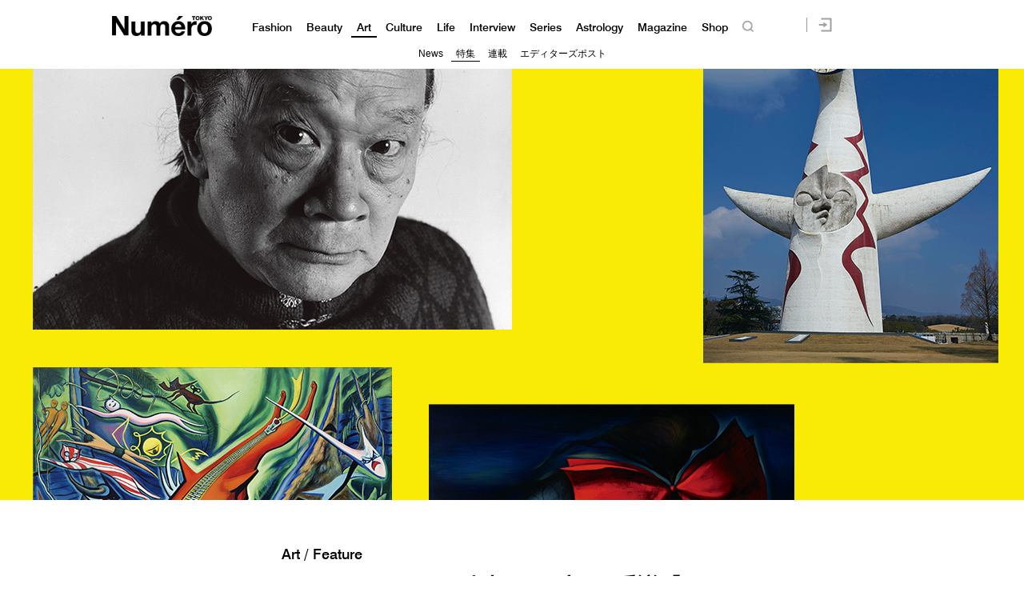

--- FILE ---
content_type: text/html; charset=UTF-8
request_url: https://numero.jp/20221203-taro-okamoto/
body_size: 134316
content:
<!DOCTYPE html>
<html lang="ja">
<head>
<meta charset="UTF-8">

<meta http-equiv="Content-Language" content="ja" />
<meta http-equiv="Content-Style-Type" content="text/css" />
<meta http-equiv="Content-Script-Type" content="text/javascript" />
<meta http-equiv="imagetoolbar" content="no" />
<meta name="copyright" content="FUSOSHA" />
<meta name="author" content="FUSOSHA" />
<link rel="EditURI" type="application/rsd+xml" title="RSD" href="https://numero.jp/xmlrpc.php?rsd" />
<link rel="wlwmanifest" type="application/wlwmanifest+xml" href="https://numero.jp/wp-includes/wlwmanifest.xml" />
<link rel="alternate" media="handheld" type="text/html" href="https://numero.jp" />
<meta name="google-site-verification" content="EkXrqeDalxOaJUO4UBKTBdqAgqBy3AWFQr_FJN03JgQ" />
<link rel="icon" href="https://numero.jp/favicon.ico" type="image/vnd.microsoft.icon">
<link rel="shortcut icon" href="https://numero.jp/favicon.ico" type="image/vnd.microsoft.icon">
<link rel="apple-touch-icon" sizes="152x152" href="https://numero.jp/apple-touch-icon.png">
<link rel="stylesheet" href="https://numero.jp/wp-content/themes/numero_2019/style.css?0617" type="text/css" />




<link rel="stylesheet" type="text/css" href="https://numero.jp/wp-content/themes/numero_2019/MyFontsWebfontsKit.css">
<link rel="stylesheet" type="text/css" href="https://numero.jp/wp-content/themes/numero_2019/MyFontsWebfontsKit2.css">












<script type="text/javascript" src="https://ajax.googleapis.com/ajax/libs/jquery/1.11.3/jquery.min.js" charset="utf-8"></script>
<script type="text/javascript" src="https://numero.jp/wp-content/themes/numero_2019/cmn3.js?0602" charset="utf-8"></script>








<meta name="viewport" content="width=1280">













<!-- Piano Script Start -->
<!-- ================piano================ -->
<script>
  tp = window["tp"] || [];
  tp.push(["setTags", ["Feature-art","Taro Okamoto / 岡本太郎","pickup"]]);
</script>








<!-- Piano Scriptブロック時表示モーダル（CLOSEボタンあり） -->
<div id="tpModal" class="pi_modal" style="display:none;position:absolute;z-index:9999999;left:0;top:0;width:100%;height:100%;overflow:auto;background-color:#333;opacity:0.90;">
  <div class="pi_content" style="position:relative;text-align:center;color:black;background-color:white;opacity:1;margin:150px auto 0 auto;width:80%;padding:20px;min-height:150px;border:1px solid black;">
    <h3><p>コンテンツブロックが有効であることを検知しました。</p></h3>
    <p>このサイトを利用するには、コンテンツブロック機能（広告ブロック機能を持つ機能拡張等）を無効にしてページを再読み込みしてく>ださい </p>
    <div class="pi_close" style="display:block;position:absolute;top:0.5rem;right:1rem;cursor:pointer;">✕</div>
  </div>
</div>
<script src="https://cdnjs.cloudflare.com/ajax/libs/promise-polyfill/8.2.0/polyfill.min.js" integrity="sha512-YK+bAjUuYdjPksbGQIIIsUn5hgYFsc+nXgx21Wwby9Mv+rJd8WZH2FRe1RdlTjFu1vxlGia9/RqmUMcZtX+BrA==" crossorigin="anonymous"></script>




<!-- Piano Composer Script -->
<script>
tp = window["tp"] || [];
// for SPAアプリケーション[dashboard]
tp.push(["setAid", 'dBctUEw7pj']);
tp.push(["setSandbox", false]);
tp.push(["setUseTinypassAccounts", false]);
tp.push(["setEndpoint", 'https://buy-ap.piano.io/api/v3']);
tp.push(["setPianoIdUrl", 'https://id-ap.piano.io']);
tp.push(["setEspEndpoint", 'https://api-esp-ap.piano.io']);
window.PianoESPConfig = {
  id: 53
};
function onLoginSuccess(data) {
  if(data && data.registration && window.cX && cX.library) {
    var cp = {id_source: data.source, id_event: (data.registration ? "registration" : "login")};
    var args = window.cxj_dmp_params || {};
    if(data.params && data.params.sub && window.cx_args && window.cx_args.prefix) {
      args.identities = [{type:cx_args.prefix, id:data.params.sub}];
    }
    cX.sendEvent("pianoid", cp, args);
  }
}
function onCheckoutClose(event) {
  if (event && event.state == "checkoutCompleted") {
    location.reload();
  }
}
function onCheckoutExternalEvent(ev) {
  switch (ev && ev.eventName) {
    case 'survey':
      sendSurveyEvent(ev);
  }
}
function sendSurveyEvent(ev) {
  var prefix = "fpi";
  var persistedId = "6356203a52129b1d7bd387e9a517b16718de83c4";
  try {
    if(ev && ev.params && ev.params.result) {
 var result = JSON.parse(ev.params.result);
 if(result) {
        cX.sendEvent("survey", result, {origin: prefix+"-web", persistedQueryId: persistedId});
        Object.keys(result).forEach(function(k){
 var key = "_pc_answered_"+k;
          cX.setCookie(key, "true", null, "/");
        });
      }
    }
  }
  catch(e) {}
}
tp.push(["addHandler", "checkoutClose", onCheckoutClose]);
tp.push(["addHandler", "checkoutCustomEvent", onCheckoutExternalEvent]);
tp.push(["addHandler", "loginSuccess", onLoginSuccess]);
tp.push(["setCxenseSiteId", "1134012453112036078"]);
tp.push(["addHandler", "beforeBrowserEvent", function (eventParams) {
  window.latestpositionY = window.scrollY;
}]);
tp.push(["addHandler", "checkoutClose", function(event){
  window.scrollTo(0, window.latestpositionY);
}]);

function revertScrollPostion() {
 var timerId = setInterval(function() {
   if(!document.querySelector("body").classList.contains("tp-modal-open")) {
     window.latestpositionY && (window.scrollTo(0, window.latestpositionY));
     clearInterval(timerId)
   }
 }, 200);
}
tp.push(["addHandler", "loginDisplayed", revertScrollPostion]);
tp.push(["addHandler", "registerDisplayed", revertScrollPostion]);

tp.push(["init", function() {
  tp.pianoId.init();
  tp.experience.init();
}]);
(function(a){var b=document.createElement("script");b.type="text/javascript";b.async=!0;b.src=a;a=document.getElementsByTagName("script")[0];a.parentNode.insertBefore(b,a)})("//code.piano.io/api/tinypass.min.js");
</script>
<!-- Piano Script End -->






























<!-- =======NumeroJP======= -->
<!-- Facebook Pixel Code -->
<script>
  !function(f,b,e,v,n,t,s)
  {if(f.fbq)return;n=f.fbq=function(){n.callMethod?
  n.callMethod.apply(n,arguments):n.queue.push(arguments)};
  if(!f._fbq)f._fbq=n;n.push=n;n.loaded=!0;n.version='2.0';
  n.queue=[];t=b.createElement(e);t.async=!0;
  t.src=v;s=b.getElementsByTagName(e)[0];
  s.parentNode.insertBefore(t,s)}(window, document,'script',
  'https://connect.facebook.net/en_US/fbevents.js');
  fbq('init', '397934407758259');
  fbq('track', 'PageView');
</script>
<noscript><img height="1" width="1" style="display:none"
  src="https://www.facebook.com/tr?id=397934407758259&ev=PageView&noscript=1"
/></noscript>
<!-- End Facebook Pixel Code -->




<!-- User Insight PCDF Code Start : numero.jp -->
<script type="text/javascript">
<!--
var _uic = _uic ||{}; var _uih = _uih ||{};_uih['id'] = 51977;
_uih['lg_id'] = '';
_uih['fb_id'] = '';
_uih['tw_id'] = '';
_uih['uigr_1'] = ''; _uih['uigr_2'] = ''; _uih['uigr_3'] = ''; _uih['uigr_4'] = ''; _uih['uigr_5'] = '';
_uih['uigr_6'] = ''; _uih['uigr_7'] = ''; _uih['uigr_8'] = ''; _uih['uigr_9'] = ''; _uih['uigr_10'] = '';
/* DO NOT ALTER BELOW THIS LINE */
/* WITH FIRST PARTY COOKIE */
(function() {
var bi = document.createElement('scri'+'pt');bi.type = 'text/javascript'; bi.async = true;
bi.src = ('https:' == document.location.protocol ? 'https://bs' : 'http://c') + '.nakanohito.jp/b3/bi.js';
var s = document.getElementsByTagName('scri'+'pt')[0];s.parentNode.insertBefore(bi, s);
})();
//-->
</script>
<!-- User Insight PCDF Code End : numero.jp -->

<script type="text/javascript">
window._taboola = window._taboola || [];
_taboola.push({article:'auto'});
!function (e, f, u) {
e.async = 1;
e.src = u;
f.parentNode.insertBefore(e, f);
}(document.createElement('script'),
document.getElementsByTagName('script')[0],
'https://cdn-yjp.taboola.com/libtrc/yahoojp-numero/loader.js');
</script>
<!-- =======//NumeroJP======= -->


<!-- Google Tag Manager -->
<script>(function(w,d,s,l,i){w[l]=w[l]||[];w[l].push({'gtm.start':
new Date().getTime(),event:'gtm.js'});var f=d.getElementsByTagName(s)[0],
j=d.createElement(s),dl=l!='dataLayer'?'&l='+l:'';j.async=true;j.src=
'https://www.googletagmanager.com/gtm.js?id='+i+dl;f.parentNode.insertBefore(j,f);
})(window,document,'script','dataLayer','GTM-M63GQK3');</script>
<!-- End Google Tag Manager -->


<!-- ads -->
<!--==================================================
This script loads ad-serving JS library for communicating with ad server and rendering
its response. You may place it in your <header> or you may place it once per section. If it exists more than once on your page, it will only be loaded once.
===================================================-->
<script type="text/javascript">
(function(b){function f(){var d=this;d.stack={};d.displayAd=function(){};d.requestAds=function(a){var c=b[b.a];if(0===(a||{}).sectionId||(a||{}).sectionId)try{c.requestAds.call(c,a)}catch(e){d.stack[a.sectionId+(a.instance?"_"+a.instance:"")]=a}};d.setGlobalCustomParams=function(a){var c=b[b.a];try{c.setGlobalCustomParams.call(c,a)}catch(e){d.globalCustomParams=a||{}}}}function g(b){var a=e.createElement("script"),c=e.getElementsByTagName("script")[0];a.type="text/javascript";a.src=b;a.async=!0;-1!==
navigator.userAgent.indexOf("Opera")?setTimeout(function(){c.parentNode.insertBefore(a,c)},0):c.parentNode.insertBefore(a,c)}var e=b.document;try{b.__putPixel(200100)}catch(k){}b.a="__ASL__";var h=("https:"===e.location.protocol?"https:":"http:")+"//img.ak.impact-ad.jp/fh/showad_a98ac12d.js";if("undefined"===typeof b.__ASL_LIB_LOADED){g(h);try{b.__putPixel(200200)}catch(l){}}b.__ASL_LIB_LOADED=1;b["TagProvider"]=b["TagProvider"]||new f})(window);
</script>






<script data-cfasync="false" data-no-defer="1" data-no-minify="1" data-no-optimize="1">var ewww_webp_supported=!1;function check_webp_feature(A,e){var w;e=void 0!==e?e:function(){},ewww_webp_supported?e(ewww_webp_supported):((w=new Image).onload=function(){ewww_webp_supported=0<w.width&&0<w.height,e&&e(ewww_webp_supported)},w.onerror=function(){e&&e(!1)},w.src="data:image/webp;base64,"+{alpha:"UklGRkoAAABXRUJQVlA4WAoAAAAQAAAAAAAAAAAAQUxQSAwAAAARBxAR/Q9ERP8DAABWUDggGAAAABQBAJ0BKgEAAQAAAP4AAA3AAP7mtQAAAA=="}[A])}check_webp_feature("alpha");</script><script data-cfasync="false" data-no-defer="1" data-no-minify="1" data-no-optimize="1">var Arrive=function(c,w){"use strict";if(c.MutationObserver&&"undefined"!=typeof HTMLElement){var r,a=0,u=(r=HTMLElement.prototype.matches||HTMLElement.prototype.webkitMatchesSelector||HTMLElement.prototype.mozMatchesSelector||HTMLElement.prototype.msMatchesSelector,{matchesSelector:function(e,t){return e instanceof HTMLElement&&r.call(e,t)},addMethod:function(e,t,r){var a=e[t];e[t]=function(){return r.length==arguments.length?r.apply(this,arguments):"function"==typeof a?a.apply(this,arguments):void 0}},callCallbacks:function(e,t){t&&t.options.onceOnly&&1==t.firedElems.length&&(e=[e[0]]);for(var r,a=0;r=e[a];a++)r&&r.callback&&r.callback.call(r.elem,r.elem);t&&t.options.onceOnly&&1==t.firedElems.length&&t.me.unbindEventWithSelectorAndCallback.call(t.target,t.selector,t.callback)},checkChildNodesRecursively:function(e,t,r,a){for(var i,n=0;i=e[n];n++)r(i,t,a)&&a.push({callback:t.callback,elem:i}),0<i.childNodes.length&&u.checkChildNodesRecursively(i.childNodes,t,r,a)},mergeArrays:function(e,t){var r,a={};for(r in e)e.hasOwnProperty(r)&&(a[r]=e[r]);for(r in t)t.hasOwnProperty(r)&&(a[r]=t[r]);return a},toElementsArray:function(e){return e=void 0!==e&&("number"!=typeof e.length||e===c)?[e]:e}}),e=(l.prototype.addEvent=function(e,t,r,a){a={target:e,selector:t,options:r,callback:a,firedElems:[]};return this._beforeAdding&&this._beforeAdding(a),this._eventsBucket.push(a),a},l.prototype.removeEvent=function(e){for(var t,r=this._eventsBucket.length-1;t=this._eventsBucket[r];r--)e(t)&&(this._beforeRemoving&&this._beforeRemoving(t),(t=this._eventsBucket.splice(r,1))&&t.length&&(t[0].callback=null))},l.prototype.beforeAdding=function(e){this._beforeAdding=e},l.prototype.beforeRemoving=function(e){this._beforeRemoving=e},l),t=function(i,n){var o=new e,l=this,s={fireOnAttributesModification:!1};return o.beforeAdding(function(t){var e=t.target;e!==c.document&&e!==c||(e=document.getElementsByTagName("html")[0]);var r=new MutationObserver(function(e){n.call(this,e,t)}),a=i(t.options);r.observe(e,a),t.observer=r,t.me=l}),o.beforeRemoving(function(e){e.observer.disconnect()}),this.bindEvent=function(e,t,r){t=u.mergeArrays(s,t);for(var a=u.toElementsArray(this),i=0;i<a.length;i++)o.addEvent(a[i],e,t,r)},this.unbindEvent=function(){var r=u.toElementsArray(this);o.removeEvent(function(e){for(var t=0;t<r.length;t++)if(this===w||e.target===r[t])return!0;return!1})},this.unbindEventWithSelectorOrCallback=function(r){var a=u.toElementsArray(this),i=r,e="function"==typeof r?function(e){for(var t=0;t<a.length;t++)if((this===w||e.target===a[t])&&e.callback===i)return!0;return!1}:function(e){for(var t=0;t<a.length;t++)if((this===w||e.target===a[t])&&e.selector===r)return!0;return!1};o.removeEvent(e)},this.unbindEventWithSelectorAndCallback=function(r,a){var i=u.toElementsArray(this);o.removeEvent(function(e){for(var t=0;t<i.length;t++)if((this===w||e.target===i[t])&&e.selector===r&&e.callback===a)return!0;return!1})},this},i=new function(){var s={fireOnAttributesModification:!1,onceOnly:!1,existing:!1};function n(e,t,r){return!(!u.matchesSelector(e,t.selector)||(e._id===w&&(e._id=a++),-1!=t.firedElems.indexOf(e._id)))&&(t.firedElems.push(e._id),!0)}var c=(i=new t(function(e){var t={attributes:!1,childList:!0,subtree:!0};return e.fireOnAttributesModification&&(t.attributes=!0),t},function(e,i){e.forEach(function(e){var t=e.addedNodes,r=e.target,a=[];null!==t&&0<t.length?u.checkChildNodesRecursively(t,i,n,a):"attributes"===e.type&&n(r,i)&&a.push({callback:i.callback,elem:r}),u.callCallbacks(a,i)})})).bindEvent;return i.bindEvent=function(e,t,r){t=void 0===r?(r=t,s):u.mergeArrays(s,t);var a=u.toElementsArray(this);if(t.existing){for(var i=[],n=0;n<a.length;n++)for(var o=a[n].querySelectorAll(e),l=0;l<o.length;l++)i.push({callback:r,elem:o[l]});if(t.onceOnly&&i.length)return r.call(i[0].elem,i[0].elem);setTimeout(u.callCallbacks,1,i)}c.call(this,e,t,r)},i},o=new function(){var a={};function i(e,t){return u.matchesSelector(e,t.selector)}var n=(o=new t(function(){return{childList:!0,subtree:!0}},function(e,r){e.forEach(function(e){var t=e.removedNodes,e=[];null!==t&&0<t.length&&u.checkChildNodesRecursively(t,r,i,e),u.callCallbacks(e,r)})})).bindEvent;return o.bindEvent=function(e,t,r){t=void 0===r?(r=t,a):u.mergeArrays(a,t),n.call(this,e,t,r)},o};d(HTMLElement.prototype),d(NodeList.prototype),d(HTMLCollection.prototype),d(HTMLDocument.prototype),d(Window.prototype);var n={};return s(i,n,"unbindAllArrive"),s(o,n,"unbindAllLeave"),n}function l(){this._eventsBucket=[],this._beforeAdding=null,this._beforeRemoving=null}function s(e,t,r){u.addMethod(t,r,e.unbindEvent),u.addMethod(t,r,e.unbindEventWithSelectorOrCallback),u.addMethod(t,r,e.unbindEventWithSelectorAndCallback)}function d(e){e.arrive=i.bindEvent,s(i,e,"unbindArrive"),e.leave=o.bindEvent,s(o,e,"unbindLeave")}}(window,void 0),ewww_webp_supported=!1;function check_webp_feature(e,t){var r;ewww_webp_supported?t(ewww_webp_supported):((r=new Image).onload=function(){ewww_webp_supported=0<r.width&&0<r.height,t(ewww_webp_supported)},r.onerror=function(){t(!1)},r.src="data:image/webp;base64,"+{alpha:"UklGRkoAAABXRUJQVlA4WAoAAAAQAAAAAAAAAAAAQUxQSAwAAAARBxAR/Q9ERP8DAABWUDggGAAAABQBAJ0BKgEAAQAAAP4AAA3AAP7mtQAAAA==",animation:"UklGRlIAAABXRUJQVlA4WAoAAAASAAAAAAAAAAAAQU5JTQYAAAD/////AABBTk1GJgAAAAAAAAAAAAAAAAAAAGQAAABWUDhMDQAAAC8AAAAQBxAREYiI/gcA"}[e])}function ewwwLoadImages(e){if(e){for(var t=document.querySelectorAll(".batch-image img, .image-wrapper a, .ngg-pro-masonry-item a, .ngg-galleria-offscreen-seo-wrapper a"),r=0,a=t.length;r<a;r++)ewwwAttr(t[r],"data-src",t[r].getAttribute("data-webp")),ewwwAttr(t[r],"data-thumbnail",t[r].getAttribute("data-webp-thumbnail"));for(var i=document.querySelectorAll(".rev_slider ul li"),r=0,a=i.length;r<a;r++){ewwwAttr(i[r],"data-thumb",i[r].getAttribute("data-webp-thumb"));for(var n=1;n<11;)ewwwAttr(i[r],"data-param"+n,i[r].getAttribute("data-webp-param"+n)),n++}for(r=0,a=(i=document.querySelectorAll(".rev_slider img")).length;r<a;r++)ewwwAttr(i[r],"data-lazyload",i[r].getAttribute("data-webp-lazyload"));for(var o=document.querySelectorAll("div.woocommerce-product-gallery__image"),r=0,a=o.length;r<a;r++)ewwwAttr(o[r],"data-thumb",o[r].getAttribute("data-webp-thumb"))}for(var l=document.querySelectorAll("video"),r=0,a=l.length;r<a;r++)ewwwAttr(l[r],"poster",e?l[r].getAttribute("data-poster-webp"):l[r].getAttribute("data-poster-image"));for(var s,c=document.querySelectorAll("img.ewww_webp_lazy_load"),r=0,a=c.length;r<a;r++)e&&(ewwwAttr(c[r],"data-lazy-srcset",c[r].getAttribute("data-lazy-srcset-webp")),ewwwAttr(c[r],"data-srcset",c[r].getAttribute("data-srcset-webp")),ewwwAttr(c[r],"data-lazy-src",c[r].getAttribute("data-lazy-src-webp")),ewwwAttr(c[r],"data-src",c[r].getAttribute("data-src-webp")),ewwwAttr(c[r],"data-orig-file",c[r].getAttribute("data-webp-orig-file")),ewwwAttr(c[r],"data-medium-file",c[r].getAttribute("data-webp-medium-file")),ewwwAttr(c[r],"data-large-file",c[r].getAttribute("data-webp-large-file")),null!=(s=c[r].getAttribute("srcset"))&&!1!==s&&s.includes("R0lGOD")&&ewwwAttr(c[r],"src",c[r].getAttribute("data-lazy-src-webp"))),c[r].className=c[r].className.replace(/\bewww_webp_lazy_load\b/,"");for(var w=document.querySelectorAll(".ewww_webp"),r=0,a=w.length;r<a;r++)e?(ewwwAttr(w[r],"srcset",w[r].getAttribute("data-srcset-webp")),ewwwAttr(w[r],"src",w[r].getAttribute("data-src-webp")),ewwwAttr(w[r],"data-orig-file",w[r].getAttribute("data-webp-orig-file")),ewwwAttr(w[r],"data-medium-file",w[r].getAttribute("data-webp-medium-file")),ewwwAttr(w[r],"data-large-file",w[r].getAttribute("data-webp-large-file")),ewwwAttr(w[r],"data-large_image",w[r].getAttribute("data-webp-large_image")),ewwwAttr(w[r],"data-src",w[r].getAttribute("data-webp-src"))):(ewwwAttr(w[r],"srcset",w[r].getAttribute("data-srcset-img")),ewwwAttr(w[r],"src",w[r].getAttribute("data-src-img"))),w[r].className=w[r].className.replace(/\bewww_webp\b/,"ewww_webp_loaded");window.jQuery&&jQuery.fn.isotope&&jQuery.fn.imagesLoaded&&(jQuery(".fusion-posts-container-infinite").imagesLoaded(function(){jQuery(".fusion-posts-container-infinite").hasClass("isotope")&&jQuery(".fusion-posts-container-infinite").isotope()}),jQuery(".fusion-portfolio:not(.fusion-recent-works) .fusion-portfolio-wrapper").imagesLoaded(function(){jQuery(".fusion-portfolio:not(.fusion-recent-works) .fusion-portfolio-wrapper").isotope()}))}function ewwwWebPInit(e){ewwwLoadImages(e),ewwwNggLoadGalleries(e),document.arrive(".ewww_webp",function(){ewwwLoadImages(e)}),document.arrive(".ewww_webp_lazy_load",function(){ewwwLoadImages(e)}),document.arrive("videos",function(){ewwwLoadImages(e)}),"loading"==document.readyState?document.addEventListener("DOMContentLoaded",ewwwJSONParserInit):("undefined"!=typeof galleries&&ewwwNggParseGalleries(e),ewwwWooParseVariations(e))}function ewwwAttr(e,t,r){null!=r&&!1!==r&&e.setAttribute(t,r)}function ewwwJSONParserInit(){"undefined"!=typeof galleries&&check_webp_feature("alpha",ewwwNggParseGalleries),check_webp_feature("alpha",ewwwWooParseVariations)}function ewwwWooParseVariations(e){if(e)for(var t=document.querySelectorAll("form.variations_form"),r=0,a=t.length;r<a;r++){var i=t[r].getAttribute("data-product_variations"),n=!1;try{for(var o in i=JSON.parse(i))void 0!==i[o]&&void 0!==i[o].image&&(void 0!==i[o].image.src_webp&&(i[o].image.src=i[o].image.src_webp,n=!0),void 0!==i[o].image.srcset_webp&&(i[o].image.srcset=i[o].image.srcset_webp,n=!0),void 0!==i[o].image.full_src_webp&&(i[o].image.full_src=i[o].image.full_src_webp,n=!0),void 0!==i[o].image.gallery_thumbnail_src_webp&&(i[o].image.gallery_thumbnail_src=i[o].image.gallery_thumbnail_src_webp,n=!0),void 0!==i[o].image.thumb_src_webp&&(i[o].image.thumb_src=i[o].image.thumb_src_webp,n=!0));n&&ewwwAttr(t[r],"data-product_variations",JSON.stringify(i))}catch(e){}}}function ewwwNggParseGalleries(e){if(e)for(var t in galleries){var r=galleries[t];galleries[t].images_list=ewwwNggParseImageList(r.images_list)}}function ewwwNggLoadGalleries(e){e&&document.addEventListener("ngg.galleria.themeadded",function(e,t){window.ngg_galleria._create_backup=window.ngg_galleria.create,window.ngg_galleria.create=function(e,t){var r=$(e).data("id");return galleries["gallery_"+r].images_list=ewwwNggParseImageList(galleries["gallery_"+r].images_list),window.ngg_galleria._create_backup(e,t)}})}function ewwwNggParseImageList(e){for(var t in e){var r=e[t];if(void 0!==r["image-webp"]&&(e[t].image=r["image-webp"],delete e[t]["image-webp"]),void 0!==r["thumb-webp"]&&(e[t].thumb=r["thumb-webp"],delete e[t]["thumb-webp"]),void 0!==r.full_image_webp&&(e[t].full_image=r.full_image_webp,delete e[t].full_image_webp),void 0!==r.srcsets)for(var a in r.srcsets)nggSrcset=r.srcsets[a],void 0!==r.srcsets[a+"-webp"]&&(e[t].srcsets[a]=r.srcsets[a+"-webp"],delete e[t].srcsets[a+"-webp"]);if(void 0!==r.full_srcsets)for(var i in r.full_srcsets)nggFSrcset=r.full_srcsets[i],void 0!==r.full_srcsets[i+"-webp"]&&(e[t].full_srcsets[i]=r.full_srcsets[i+"-webp"],delete e[t].full_srcsets[i+"-webp"])}return e}check_webp_feature("alpha",ewwwWebPInit);</script>
		<!-- All in One SEO 4.1.10 -->
		<title>アートでたどる“型破り×日本”の系譜【case 1】岡本太郎×縄文の系譜 | Numero TOKYO</title>
		<meta name="description" content="「日本文化」と聞いて「わび・さび」と答える大人たちへ告ぐ。良識ぶるのはそこまでだ！ それは日本の一側面、あっと驚くこの奇抜さをなんとする。“呪力の美”を発見した岡本太郎、「奇想の系譜」の巨匠まで。目にも過激な“型破り”の美学、知らざあ証拠を見せやしょう…!!" />
		<meta name="robots" content="max-image-preview:large" />
		<link rel="canonical" href="https://numero.jp/20221203-taro-okamoto/" />
		<meta property="og:locale" content="ja_JP" />
		<meta property="og:site_name" content="Numero TOKYO" />
		<meta property="og:type" content="article" />
		<meta property="og:title" content="アートでたどる“型破り×日本”の系譜【case 1】岡本太郎×縄文の系譜 | Numero TOKYO" />
		<meta property="og:description" content="「日本文化」と聞いて「わび・さび」と答える大人たちへ告ぐ。良識ぶるのはそこまでだ！ それは日本の一側面、あっと驚くこの奇抜さをなんとする。“呪力の美”を発見した岡本太郎、「奇想の系譜」の巨匠まで。目にも過激な“型破り”の美学、知らざあ証拠を見せやしょう…!!" />
		<meta property="og:url" content="https://numero.jp/20221203-taro-okamoto/" />
		<meta property="og:image" content="https://numero.jp/wp-content/uploads/2022/12/taro_okamoto_portrait-1.jpg" />
		<meta property="og:image:secure_url" content="https://numero.jp/wp-content/uploads/2022/12/taro_okamoto_portrait-1.jpg" />
		<meta property="og:image:width" content="650" />
		<meta property="og:image:height" content="364" />
		<meta property="article:published_time" content="2022-12-03T03:00:31+00:00" />
		<meta property="article:modified_time" content="2022-12-02T06:46:43+00:00" />
		<meta name="twitter:card" content="summary_large_image" />
		<meta name="twitter:site" content="@NumeroTOKYO" />
		<meta name="twitter:title" content="アートでたどる“型破り×日本”の系譜【case 1】岡本太郎×縄文の系譜 | Numero TOKYO" />
		<meta name="twitter:description" content="「日本文化」と聞いて「わび・さび」と答える大人たちへ告ぐ。良識ぶるのはそこまでだ！ それは日本の一側面、あっと驚くこの奇抜さをなんとする。“呪力の美”を発見した岡本太郎、「奇想の系譜」の巨匠まで。目にも過激な“型破り”の美学、知らざあ証拠を見せやしょう…!!" />
		<meta name="twitter:image" content="https://numero.jp/wp-content/uploads/2022/12/taro_okamoto_portrait-1.jpg" />
		<script type="application/ld+json" class="aioseo-schema">
			{"@context":"https:\/\/schema.org","@graph":[{"@type":"WebSite","@id":"https:\/\/numero.jp\/#website","url":"https:\/\/numero.jp\/","name":"Numero TOKYO","description":"\u30af\u30ea\u30a8\u30a4\u30b7\u30e7\u30f3\u304c\u8a70\u307e\u3063\u305f\u30a4\u30f3\u30bf\u30fc\u30ca\u30b7\u30e7\u30ca\u30eb\u30fb\u30e2\u30fc\u30c9\u8a8c\u300eNumero TOKYO\u300f\u306eWEB\u30b5\u30a4\u30c8","inLanguage":"ja","publisher":{"@id":"https:\/\/numero.jp\/#organization"}},{"@type":"Organization","@id":"https:\/\/numero.jp\/#organization","name":"Numero TOKYO","url":"https:\/\/numero.jp\/","sameAs":["https:\/\/twitter.com\/NumeroTOKYO"]},{"@type":"BreadcrumbList","@id":"https:\/\/numero.jp\/20221203-taro-okamoto\/#breadcrumblist","itemListElement":[{"@type":"ListItem","@id":"https:\/\/numero.jp\/#listItem","position":1,"item":{"@type":"WebPage","@id":"https:\/\/numero.jp\/","name":"Home","description":"\u30a4\u30f3\u30bf\u30fc\u30ca\u30b7\u30e7\u30ca\u30eb\u30e2\u30fc\u30c9\u8a8c\u300eNumero TOKYO\uff08\u30cc\u30e1\u30ed\u30fb\u30c8\u30a6\u30ad\u30e7\u30a6\uff09\u300f\u306e\u516c\u5f0f\u30b5\u30a4\u30c8\u3002\u30d5\u30a1\u30c3\u30b7\u30e7\u30f3\u3001\u30d3\u30e5\u30fc\u30c6\u30a3\u3001\u30ab\u30eb\u30c1\u30e3\u30fc\u3001\u30e9\u30a4\u30d5\u30b9\u30bf\u30a4\u30eb and more. \u30e2\u30fc\u30c9\u3067\u30a2\u30ab\u30c7\u30df\u30c3\u30af\u306a\u5927\u4eba\u305f\u3061\u306b\u3001\u65b0\u3057\u3044\u201c\u904a\u3073\u201d\u306e\u60c5\u5831\u3092\u304a\u5c4a\u3051\u3002\u30af\u30ea\u30a8\u30a4\u30b7\u30e7\u30f3\u3068\u523a\u6fc0\u304c\u3064\u307e\u3063\u305f\u3001\u6771\u4eac\u767a\u4fe1\u306e\u30aa\u30f3\u30e9\u30a4\u30f3\u30de\u30ac\u30b8\u30f3\u3002","url":"https:\/\/numero.jp\/"},"nextItem":"https:\/\/numero.jp\/20221203-taro-okamoto\/#listItem"},{"@type":"ListItem","@id":"https:\/\/numero.jp\/20221203-taro-okamoto\/#listItem","position":2,"item":{"@type":"WebPage","@id":"https:\/\/numero.jp\/20221203-taro-okamoto\/","name":"\u30a2\u30fc\u30c8\u3067\u305f\u3069\u308b\u201c\u578b\u7834\u308a\u00d7\u65e5\u672c\u201d\u306e\u7cfb\u8b5c\u3010case 1\u3011\u5ca1\u672c\u592a\u90ce\u00d7\u7e04\u6587\u306e\u7cfb\u8b5c","description":"\u300c\u65e5\u672c\u6587\u5316\u300d\u3068\u805e\u3044\u3066\u300c\u308f\u3073\u30fb\u3055\u3073\u300d\u3068\u7b54\u3048\u308b\u5927\u4eba\u305f\u3061\u3078\u544a\u3050\u3002\u826f\u8b58\u3076\u308b\u306e\u306f\u305d\u3053\u307e\u3067\u3060\uff01 \u305d\u308c\u306f\u65e5\u672c\u306e\u4e00\u5074\u9762\u3001\u3042\u3063\u3068\u9a5a\u304f\u3053\u306e\u5947\u629c\u3055\u3092\u306a\u3093\u3068\u3059\u308b\u3002\u201c\u546a\u529b\u306e\u7f8e\u201d\u3092\u767a\u898b\u3057\u305f\u5ca1\u672c\u592a\u90ce\u3001\u300c\u5947\u60f3\u306e\u7cfb\u8b5c\u300d\u306e\u5de8\u5320\u307e\u3067\u3002\u76ee\u306b\u3082\u904e\u6fc0\u306a\u201c\u578b\u7834\u308a\u201d\u306e\u7f8e\u5b66\u3001\u77e5\u3089\u3056\u3042\u8a3c\u62e0\u3092\u898b\u305b\u3084\u3057\u3087\u3046\u2026!!","url":"https:\/\/numero.jp\/20221203-taro-okamoto\/"},"previousItem":"https:\/\/numero.jp\/#listItem"}]},{"@type":"Person","@id":"https:\/\/numero.jp\/author\/chihoinoue\/#author","url":"https:\/\/numero.jp\/author\/chihoinoue\/","name":"chihoinoue","image":{"@type":"ImageObject","@id":"https:\/\/numero.jp\/20221203-taro-okamoto\/#authorImage","url":"https:\/\/secure.gravatar.com\/avatar\/05128fa13187fa43e57031ae4eb971fa?s=96&d=mm&r=g","width":96,"height":96,"caption":"chihoinoue"}},{"@type":"WebPage","@id":"https:\/\/numero.jp\/20221203-taro-okamoto\/#webpage","url":"https:\/\/numero.jp\/20221203-taro-okamoto\/","name":"\u30a2\u30fc\u30c8\u3067\u305f\u3069\u308b\u201c\u578b\u7834\u308a\u00d7\u65e5\u672c\u201d\u306e\u7cfb\u8b5c\u3010case 1\u3011\u5ca1\u672c\u592a\u90ce\u00d7\u7e04\u6587\u306e\u7cfb\u8b5c | Numero TOKYO","description":"\u300c\u65e5\u672c\u6587\u5316\u300d\u3068\u805e\u3044\u3066\u300c\u308f\u3073\u30fb\u3055\u3073\u300d\u3068\u7b54\u3048\u308b\u5927\u4eba\u305f\u3061\u3078\u544a\u3050\u3002\u826f\u8b58\u3076\u308b\u306e\u306f\u305d\u3053\u307e\u3067\u3060\uff01 \u305d\u308c\u306f\u65e5\u672c\u306e\u4e00\u5074\u9762\u3001\u3042\u3063\u3068\u9a5a\u304f\u3053\u306e\u5947\u629c\u3055\u3092\u306a\u3093\u3068\u3059\u308b\u3002\u201c\u546a\u529b\u306e\u7f8e\u201d\u3092\u767a\u898b\u3057\u305f\u5ca1\u672c\u592a\u90ce\u3001\u300c\u5947\u60f3\u306e\u7cfb\u8b5c\u300d\u306e\u5de8\u5320\u307e\u3067\u3002\u76ee\u306b\u3082\u904e\u6fc0\u306a\u201c\u578b\u7834\u308a\u201d\u306e\u7f8e\u5b66\u3001\u77e5\u3089\u3056\u3042\u8a3c\u62e0\u3092\u898b\u305b\u3084\u3057\u3087\u3046\u2026!!","inLanguage":"ja","isPartOf":{"@id":"https:\/\/numero.jp\/#website"},"breadcrumb":{"@id":"https:\/\/numero.jp\/20221203-taro-okamoto\/#breadcrumblist"},"author":"https:\/\/numero.jp\/author\/chihoinoue\/#author","creator":"https:\/\/numero.jp\/author\/chihoinoue\/#author","image":{"@type":"ImageObject","@id":"https:\/\/numero.jp\/#mainImage","url":"https:\/\/numero.jp\/wp-content\/uploads\/2022\/12\/taro_okamoto_portrait-1.jpg","width":650,"height":364},"primaryImageOfPage":{"@id":"https:\/\/numero.jp\/20221203-taro-okamoto\/#mainImage"},"datePublished":"2022-12-03T03:00:31+09:00","dateModified":"2022-12-02T06:46:43+09:00"},{"@type":"Article","@id":"https:\/\/numero.jp\/20221203-taro-okamoto\/#article","name":"\u30a2\u30fc\u30c8\u3067\u305f\u3069\u308b\u201c\u578b\u7834\u308a\u00d7\u65e5\u672c\u201d\u306e\u7cfb\u8b5c\u3010case 1\u3011\u5ca1\u672c\u592a\u90ce\u00d7\u7e04\u6587\u306e\u7cfb\u8b5c | Numero TOKYO","description":"\u300c\u65e5\u672c\u6587\u5316\u300d\u3068\u805e\u3044\u3066\u300c\u308f\u3073\u30fb\u3055\u3073\u300d\u3068\u7b54\u3048\u308b\u5927\u4eba\u305f\u3061\u3078\u544a\u3050\u3002\u826f\u8b58\u3076\u308b\u306e\u306f\u305d\u3053\u307e\u3067\u3060\uff01 \u305d\u308c\u306f\u65e5\u672c\u306e\u4e00\u5074\u9762\u3001\u3042\u3063\u3068\u9a5a\u304f\u3053\u306e\u5947\u629c\u3055\u3092\u306a\u3093\u3068\u3059\u308b\u3002\u201c\u546a\u529b\u306e\u7f8e\u201d\u3092\u767a\u898b\u3057\u305f\u5ca1\u672c\u592a\u90ce\u3001\u300c\u5947\u60f3\u306e\u7cfb\u8b5c\u300d\u306e\u5de8\u5320\u307e\u3067\u3002\u76ee\u306b\u3082\u904e\u6fc0\u306a\u201c\u578b\u7834\u308a\u201d\u306e\u7f8e\u5b66\u3001\u77e5\u3089\u3056\u3042\u8a3c\u62e0\u3092\u898b\u305b\u3084\u3057\u3087\u3046\u2026!!","inLanguage":"ja","headline":"\u30a2\u30fc\u30c8\u3067\u305f\u3069\u308b\u201c\u578b\u7834\u308a\u00d7\u65e5\u672c\u201d\u306e\u7cfb\u8b5c\u3010case 1\u3011\u5ca1\u672c\u592a\u90ce\u00d7\u7e04\u6587\u306e\u7cfb\u8b5c","author":{"@id":"https:\/\/numero.jp\/author\/chihoinoue\/#author"},"publisher":{"@id":"https:\/\/numero.jp\/#organization"},"datePublished":"2022-12-03T03:00:31+09:00","dateModified":"2022-12-02T06:46:43+09:00","articleSection":"Feature, Art, Taro Okamoto \/ \u5ca1\u672c\u592a\u90ce, pickup","mainEntityOfPage":{"@id":"https:\/\/numero.jp\/20221203-taro-okamoto\/#webpage"},"isPartOf":{"@id":"https:\/\/numero.jp\/20221203-taro-okamoto\/#webpage"},"image":{"@type":"ImageObject","@id":"https:\/\/numero.jp\/#articleImage","url":"https:\/\/numero.jp\/wp-content\/uploads\/2022\/12\/taro_okamoto_portrait-1.jpg","width":650,"height":364}}]}
		</script>
		<!-- All in One SEO -->

<link rel="alternate" type="application/rss+xml" title="Numero TOKYO &raquo; フィード" href="https://numero.jp/feed/" />
<link rel="alternate" type="application/rss+xml" title="Numero TOKYO &raquo; コメントフィード" href="https://numero.jp/comments/feed/" />
<script type="text/javascript">
window._wpemojiSettings = {"baseUrl":"https:\/\/s.w.org\/images\/core\/emoji\/14.0.0\/72x72\/","ext":".png","svgUrl":"https:\/\/s.w.org\/images\/core\/emoji\/14.0.0\/svg\/","svgExt":".svg","source":{"concatemoji":"https:\/\/numero.jp\/wp-includes\/js\/wp-emoji-release.min.js"}};
/*! This file is auto-generated */
!function(e,a,t){var n,r,o,i=a.createElement("canvas"),p=i.getContext&&i.getContext("2d");function s(e,t){p.clearRect(0,0,i.width,i.height),p.fillText(e,0,0);e=i.toDataURL();return p.clearRect(0,0,i.width,i.height),p.fillText(t,0,0),e===i.toDataURL()}function c(e){var t=a.createElement("script");t.src=e,t.defer=t.type="text/javascript",a.getElementsByTagName("head")[0].appendChild(t)}for(o=Array("flag","emoji"),t.supports={everything:!0,everythingExceptFlag:!0},r=0;r<o.length;r++)t.supports[o[r]]=function(e){if(p&&p.fillText)switch(p.textBaseline="top",p.font="600 32px Arial",e){case"flag":return s("\ud83c\udff3\ufe0f\u200d\u26a7\ufe0f","\ud83c\udff3\ufe0f\u200b\u26a7\ufe0f")?!1:!s("\ud83c\uddfa\ud83c\uddf3","\ud83c\uddfa\u200b\ud83c\uddf3")&&!s("\ud83c\udff4\udb40\udc67\udb40\udc62\udb40\udc65\udb40\udc6e\udb40\udc67\udb40\udc7f","\ud83c\udff4\u200b\udb40\udc67\u200b\udb40\udc62\u200b\udb40\udc65\u200b\udb40\udc6e\u200b\udb40\udc67\u200b\udb40\udc7f");case"emoji":return!s("\ud83e\udef1\ud83c\udffb\u200d\ud83e\udef2\ud83c\udfff","\ud83e\udef1\ud83c\udffb\u200b\ud83e\udef2\ud83c\udfff")}return!1}(o[r]),t.supports.everything=t.supports.everything&&t.supports[o[r]],"flag"!==o[r]&&(t.supports.everythingExceptFlag=t.supports.everythingExceptFlag&&t.supports[o[r]]);t.supports.everythingExceptFlag=t.supports.everythingExceptFlag&&!t.supports.flag,t.DOMReady=!1,t.readyCallback=function(){t.DOMReady=!0},t.supports.everything||(n=function(){t.readyCallback()},a.addEventListener?(a.addEventListener("DOMContentLoaded",n,!1),e.addEventListener("load",n,!1)):(e.attachEvent("onload",n),a.attachEvent("onreadystatechange",function(){"complete"===a.readyState&&t.readyCallback()})),(e=t.source||{}).concatemoji?c(e.concatemoji):e.wpemoji&&e.twemoji&&(c(e.twemoji),c(e.wpemoji)))}(window,document,window._wpemojiSettings);
</script>
<style type="text/css">
img.wp-smiley,
img.emoji {
	display: inline !important;
	border: none !important;
	box-shadow: none !important;
	height: 1em !important;
	width: 1em !important;
	margin: 0 0.07em !important;
	vertical-align: -0.1em !important;
	background: none !important;
	padding: 0 !important;
}
</style>
	<link rel='stylesheet' id='wp-block-library-css' href='https://numero.jp/wp-includes/css/dist/block-library/style.min.css' type='text/css' media='all' />
<link rel='stylesheet' id='classic-theme-styles-css' href='https://numero.jp/wp-includes/css/classic-themes.min.css' type='text/css' media='all' />
<style id='global-styles-inline-css' type='text/css'>
body{--wp--preset--color--black: #000000;--wp--preset--color--cyan-bluish-gray: #abb8c3;--wp--preset--color--white: #ffffff;--wp--preset--color--pale-pink: #f78da7;--wp--preset--color--vivid-red: #cf2e2e;--wp--preset--color--luminous-vivid-orange: #ff6900;--wp--preset--color--luminous-vivid-amber: #fcb900;--wp--preset--color--light-green-cyan: #7bdcb5;--wp--preset--color--vivid-green-cyan: #00d084;--wp--preset--color--pale-cyan-blue: #8ed1fc;--wp--preset--color--vivid-cyan-blue: #0693e3;--wp--preset--color--vivid-purple: #9b51e0;--wp--preset--gradient--vivid-cyan-blue-to-vivid-purple: linear-gradient(135deg,rgba(6,147,227,1) 0%,rgb(155,81,224) 100%);--wp--preset--gradient--light-green-cyan-to-vivid-green-cyan: linear-gradient(135deg,rgb(122,220,180) 0%,rgb(0,208,130) 100%);--wp--preset--gradient--luminous-vivid-amber-to-luminous-vivid-orange: linear-gradient(135deg,rgba(252,185,0,1) 0%,rgba(255,105,0,1) 100%);--wp--preset--gradient--luminous-vivid-orange-to-vivid-red: linear-gradient(135deg,rgba(255,105,0,1) 0%,rgb(207,46,46) 100%);--wp--preset--gradient--very-light-gray-to-cyan-bluish-gray: linear-gradient(135deg,rgb(238,238,238) 0%,rgb(169,184,195) 100%);--wp--preset--gradient--cool-to-warm-spectrum: linear-gradient(135deg,rgb(74,234,220) 0%,rgb(151,120,209) 20%,rgb(207,42,186) 40%,rgb(238,44,130) 60%,rgb(251,105,98) 80%,rgb(254,248,76) 100%);--wp--preset--gradient--blush-light-purple: linear-gradient(135deg,rgb(255,206,236) 0%,rgb(152,150,240) 100%);--wp--preset--gradient--blush-bordeaux: linear-gradient(135deg,rgb(254,205,165) 0%,rgb(254,45,45) 50%,rgb(107,0,62) 100%);--wp--preset--gradient--luminous-dusk: linear-gradient(135deg,rgb(255,203,112) 0%,rgb(199,81,192) 50%,rgb(65,88,208) 100%);--wp--preset--gradient--pale-ocean: linear-gradient(135deg,rgb(255,245,203) 0%,rgb(182,227,212) 50%,rgb(51,167,181) 100%);--wp--preset--gradient--electric-grass: linear-gradient(135deg,rgb(202,248,128) 0%,rgb(113,206,126) 100%);--wp--preset--gradient--midnight: linear-gradient(135deg,rgb(2,3,129) 0%,rgb(40,116,252) 100%);--wp--preset--duotone--dark-grayscale: url('#wp-duotone-dark-grayscale');--wp--preset--duotone--grayscale: url('#wp-duotone-grayscale');--wp--preset--duotone--purple-yellow: url('#wp-duotone-purple-yellow');--wp--preset--duotone--blue-red: url('#wp-duotone-blue-red');--wp--preset--duotone--midnight: url('#wp-duotone-midnight');--wp--preset--duotone--magenta-yellow: url('#wp-duotone-magenta-yellow');--wp--preset--duotone--purple-green: url('#wp-duotone-purple-green');--wp--preset--duotone--blue-orange: url('#wp-duotone-blue-orange');--wp--preset--font-size--small: 13px;--wp--preset--font-size--medium: 20px;--wp--preset--font-size--large: 36px;--wp--preset--font-size--x-large: 42px;--wp--preset--spacing--20: 0.44rem;--wp--preset--spacing--30: 0.67rem;--wp--preset--spacing--40: 1rem;--wp--preset--spacing--50: 1.5rem;--wp--preset--spacing--60: 2.25rem;--wp--preset--spacing--70: 3.38rem;--wp--preset--spacing--80: 5.06rem;--wp--preset--shadow--natural: 6px 6px 9px rgba(0, 0, 0, 0.2);--wp--preset--shadow--deep: 12px 12px 50px rgba(0, 0, 0, 0.4);--wp--preset--shadow--sharp: 6px 6px 0px rgba(0, 0, 0, 0.2);--wp--preset--shadow--outlined: 6px 6px 0px -3px rgba(255, 255, 255, 1), 6px 6px rgba(0, 0, 0, 1);--wp--preset--shadow--crisp: 6px 6px 0px rgba(0, 0, 0, 1);}:where(.is-layout-flex){gap: 0.5em;}body .is-layout-flow > .alignleft{float: left;margin-inline-start: 0;margin-inline-end: 2em;}body .is-layout-flow > .alignright{float: right;margin-inline-start: 2em;margin-inline-end: 0;}body .is-layout-flow > .aligncenter{margin-left: auto !important;margin-right: auto !important;}body .is-layout-constrained > .alignleft{float: left;margin-inline-start: 0;margin-inline-end: 2em;}body .is-layout-constrained > .alignright{float: right;margin-inline-start: 2em;margin-inline-end: 0;}body .is-layout-constrained > .aligncenter{margin-left: auto !important;margin-right: auto !important;}body .is-layout-constrained > :where(:not(.alignleft):not(.alignright):not(.alignfull)){max-width: var(--wp--style--global--content-size);margin-left: auto !important;margin-right: auto !important;}body .is-layout-constrained > .alignwide{max-width: var(--wp--style--global--wide-size);}body .is-layout-flex{display: flex;}body .is-layout-flex{flex-wrap: wrap;align-items: center;}body .is-layout-flex > *{margin: 0;}:where(.wp-block-columns.is-layout-flex){gap: 2em;}.has-black-color{color: var(--wp--preset--color--black) !important;}.has-cyan-bluish-gray-color{color: var(--wp--preset--color--cyan-bluish-gray) !important;}.has-white-color{color: var(--wp--preset--color--white) !important;}.has-pale-pink-color{color: var(--wp--preset--color--pale-pink) !important;}.has-vivid-red-color{color: var(--wp--preset--color--vivid-red) !important;}.has-luminous-vivid-orange-color{color: var(--wp--preset--color--luminous-vivid-orange) !important;}.has-luminous-vivid-amber-color{color: var(--wp--preset--color--luminous-vivid-amber) !important;}.has-light-green-cyan-color{color: var(--wp--preset--color--light-green-cyan) !important;}.has-vivid-green-cyan-color{color: var(--wp--preset--color--vivid-green-cyan) !important;}.has-pale-cyan-blue-color{color: var(--wp--preset--color--pale-cyan-blue) !important;}.has-vivid-cyan-blue-color{color: var(--wp--preset--color--vivid-cyan-blue) !important;}.has-vivid-purple-color{color: var(--wp--preset--color--vivid-purple) !important;}.has-black-background-color{background-color: var(--wp--preset--color--black) !important;}.has-cyan-bluish-gray-background-color{background-color: var(--wp--preset--color--cyan-bluish-gray) !important;}.has-white-background-color{background-color: var(--wp--preset--color--white) !important;}.has-pale-pink-background-color{background-color: var(--wp--preset--color--pale-pink) !important;}.has-vivid-red-background-color{background-color: var(--wp--preset--color--vivid-red) !important;}.has-luminous-vivid-orange-background-color{background-color: var(--wp--preset--color--luminous-vivid-orange) !important;}.has-luminous-vivid-amber-background-color{background-color: var(--wp--preset--color--luminous-vivid-amber) !important;}.has-light-green-cyan-background-color{background-color: var(--wp--preset--color--light-green-cyan) !important;}.has-vivid-green-cyan-background-color{background-color: var(--wp--preset--color--vivid-green-cyan) !important;}.has-pale-cyan-blue-background-color{background-color: var(--wp--preset--color--pale-cyan-blue) !important;}.has-vivid-cyan-blue-background-color{background-color: var(--wp--preset--color--vivid-cyan-blue) !important;}.has-vivid-purple-background-color{background-color: var(--wp--preset--color--vivid-purple) !important;}.has-black-border-color{border-color: var(--wp--preset--color--black) !important;}.has-cyan-bluish-gray-border-color{border-color: var(--wp--preset--color--cyan-bluish-gray) !important;}.has-white-border-color{border-color: var(--wp--preset--color--white) !important;}.has-pale-pink-border-color{border-color: var(--wp--preset--color--pale-pink) !important;}.has-vivid-red-border-color{border-color: var(--wp--preset--color--vivid-red) !important;}.has-luminous-vivid-orange-border-color{border-color: var(--wp--preset--color--luminous-vivid-orange) !important;}.has-luminous-vivid-amber-border-color{border-color: var(--wp--preset--color--luminous-vivid-amber) !important;}.has-light-green-cyan-border-color{border-color: var(--wp--preset--color--light-green-cyan) !important;}.has-vivid-green-cyan-border-color{border-color: var(--wp--preset--color--vivid-green-cyan) !important;}.has-pale-cyan-blue-border-color{border-color: var(--wp--preset--color--pale-cyan-blue) !important;}.has-vivid-cyan-blue-border-color{border-color: var(--wp--preset--color--vivid-cyan-blue) !important;}.has-vivid-purple-border-color{border-color: var(--wp--preset--color--vivid-purple) !important;}.has-vivid-cyan-blue-to-vivid-purple-gradient-background{background: var(--wp--preset--gradient--vivid-cyan-blue-to-vivid-purple) !important;}.has-light-green-cyan-to-vivid-green-cyan-gradient-background{background: var(--wp--preset--gradient--light-green-cyan-to-vivid-green-cyan) !important;}.has-luminous-vivid-amber-to-luminous-vivid-orange-gradient-background{background: var(--wp--preset--gradient--luminous-vivid-amber-to-luminous-vivid-orange) !important;}.has-luminous-vivid-orange-to-vivid-red-gradient-background{background: var(--wp--preset--gradient--luminous-vivid-orange-to-vivid-red) !important;}.has-very-light-gray-to-cyan-bluish-gray-gradient-background{background: var(--wp--preset--gradient--very-light-gray-to-cyan-bluish-gray) !important;}.has-cool-to-warm-spectrum-gradient-background{background: var(--wp--preset--gradient--cool-to-warm-spectrum) !important;}.has-blush-light-purple-gradient-background{background: var(--wp--preset--gradient--blush-light-purple) !important;}.has-blush-bordeaux-gradient-background{background: var(--wp--preset--gradient--blush-bordeaux) !important;}.has-luminous-dusk-gradient-background{background: var(--wp--preset--gradient--luminous-dusk) !important;}.has-pale-ocean-gradient-background{background: var(--wp--preset--gradient--pale-ocean) !important;}.has-electric-grass-gradient-background{background: var(--wp--preset--gradient--electric-grass) !important;}.has-midnight-gradient-background{background: var(--wp--preset--gradient--midnight) !important;}.has-small-font-size{font-size: var(--wp--preset--font-size--small) !important;}.has-medium-font-size{font-size: var(--wp--preset--font-size--medium) !important;}.has-large-font-size{font-size: var(--wp--preset--font-size--large) !important;}.has-x-large-font-size{font-size: var(--wp--preset--font-size--x-large) !important;}
.wp-block-navigation a:where(:not(.wp-element-button)){color: inherit;}
:where(.wp-block-columns.is-layout-flex){gap: 2em;}
.wp-block-pullquote{font-size: 1.5em;line-height: 1.6;}
</style>
<link rel='stylesheet' id='foobox-free-min-css' href='https://numero.jp/wp-content/plugins/foobox-image-lightbox/css/foobox.free.min.css' type='text/css' media='all' />
<link rel='stylesheet' id='wp-pagenavi-css' href='https://numero.jp/wp-content/plugins/wp-pagenavi/pagenavi-css.css' type='text/css' media='all' />
<link rel='stylesheet' id='style-ads-css' href='https://numero.jp/wp-content/themes/numero_2019/css/ads.css' type='text/css' media='all' />
<link rel='stylesheet' id='common_css-css' href='https://numero.jp/wp-content/themes/numero_2019/css/common.css' type='text/css' media='all' />
<link rel='stylesheet' id='css-font-awesome-css' href='https://numero.jp/wp-content/themes/numero_2019/css/owl-carousel/font-awesome.css' type='text/css' media='all' />
<link rel='stylesheet' id='css-owl-css' href='https://numero.jp/wp-content/themes/numero_2019/css/owl-carousel/owl.carousel.min.css' type='text/css' media='all' />
<link rel='stylesheet' id='numero-css-owl-css' href='https://numero.jp/wp-content/themes/numero_2019/css/owl-carousel/numero-slide.css' type='text/css' media='all' />
<script type='text/javascript' src='https://numero.jp/wp-content/themes/numero_2019/js/owl-carousel/owl.carousel.min.js' id='js-owl-js'></script>
<script type='text/javascript' src='https://numero.jp/wp-content/themes/numero_2019/js/owl-carousel/numero-slide.js' id='numero-js-owl-js'></script>
<script type='text/javascript' src='https://numero.jp/wp-includes/js/jquery/jquery.min.js' id='jquery-core-js'></script>
<script type='text/javascript' src='https://numero.jp/wp-includes/js/jquery/jquery-migrate.min.js' id='jquery-migrate-js'></script>
<script type='text/javascript' src='https://numero.jp/wp-content/plugins/foobox-image-lightbox/js/foobox.free.min.js' id='foobox-free-min-js'></script>
<link rel="https://api.w.org/" href="https://numero.jp/wp-json/" /><link rel="alternate" type="application/json" href="https://numero.jp/wp-json/wp/v2/posts/354976" /><link rel='shortlink' href='https://numero.jp/?p=354976' />
<link rel="alternate" type="application/json+oembed" href="https://numero.jp/wp-json/oembed/1.0/embed?url=https%3A%2F%2Fnumero.jp%2F20221203-taro-okamoto%2F" />
<link rel="alternate" type="text/xml+oembed" href="https://numero.jp/wp-json/oembed/1.0/embed?url=https%3A%2F%2Fnumero.jp%2F20221203-taro-okamoto%2F&#038;format=xml" />
<meta name="cXenseParse:fpi-pubday" content="20221203" />
<meta name="cXenseParse:fpi-pubmonth" content="202212" />
<meta name="cXenseParse:fpi-pubyear" content="2022" />
<meta name="cXenseParse:fpi-author" content=": Keita Fukasawa" />
<meta name="cXenseParse:fpi-editor" content="chihoinoue" />
<meta name="cXenseParse:pageclass" content="article" />
<meta name="cXenseParse:fpi-tag" content="Taro Okamoto / 岡本太郎" />
<meta name="cXenseParse:fpi-category" content="Art" />
<meta name="cXenseParse:fpi-subcategory" content="Feature" />
<meta name="cXenseParse:fpi-feature" content="" />
<meta name="cXenseParse:fpi-series" content="" />
<meta name="cXenseParse:fpi-tieup" content="false" />
<meta name="cXenseParse:articleid" content="20221203-taro-okamoto" />
<noscript><style>.lazyload[data-src]{display:none !important;}</style></noscript><style>.lazyload{background-image:none !important;}.lazyload:before{background-image:none !important;}</style>



<!-- =======NumeroJP======= -->
<!-- Cxense script start -->
<script type="text/javascript" src="//csm.cxpublic.com/Fusosha.js"></script>
<!-- Cxense script end -->
<script async src="https://s.yimg.jp/images/listing/tool/cv/ytag.js"></script>
<script>
window.yjDataLayer = window.yjDataLayer || [];
function ytag() { yjDataLayer.push(arguments); }
</script>
<!-- =======//NumeroJP======= -->


<script type="application/javascript" src="//anymind360.com/js/4687/ats.js"></script>





</head><body
id="single"
class="art">
<script data-cfasync="false" data-no-defer="1" data-no-minify="1" data-no-optimize="1">if(typeof ewww_webp_supported==="undefined"){var ewww_webp_supported=!1}if(ewww_webp_supported){document.body.classList.add("webp-support")}</script>
<!-- Google Tag Manager (noscript) -->
<noscript>
    <iframe src="https://www.googletagmanager.com/ns.html?id=GTM-M63GQK3"
        height="0" width="0" style="display:none;visibility:hidden"></iframe>
</noscript>
<!-- End Google Tag Manager (noscript) -->

<div id="wrapper">
<div id="content_wrapper">





<!-- Outbrain -->
<div class="OUTBRAIN" data-src="DROP_PERMALINK_HERE" data-widget-id="AR_2"></div><script type="text/javascript" async="async" src="//widgets.outbrain.com/outbrain.js"></script>

<!-- ====================ヘッダー==================== -->
<header id="hdr" class="hdr fixed ">
  <div id="hdr_inner">
    <div id="logo"><a href="/">Num&eacute;ro</a></div>
    <!--メニュー-->
    <div class="MenuContainer"><input id="menu" type="checkbox" name="menu" class="HiddenCheckbox" />
      <!-- Piano --><span class="pc pc_k"></span> <span class="butt"><button id="piano-register"></button><button id="piano-account"></button></span>
      <script>
        tp = window.tp || [];
        
        
        jQuery(function ($) {
          pianoAccountButtons = function () {
            if (tp.user.isUserValid()) {
              $('#piano-account').css('display', 'block');
              $('#piano-register').css('display', 'none');
            } else {
              $('#piano-account').css('display', 'none');
              $('#piano-register').css('display', 'block');
            }
          };
          tp.push(["init", function () {
            pianoAccountButtons();
            $("#piano-register").click(function () {
              tp.pianoId.show({
                screen: 'register',
                loggedIn: pianoAccountButtons
              });
            });
          }]);
        });
        
        $("#piano-account").click(function () {
          window.location.href = '/account/';
        });
      </script>
      <!-- /Piano -->
<label for="menu" class="MenuIcon"></label>
        <h2 class="MenuHeader"></h2>
        <nav id="menu" class="Menu 
				feature-art 
 
art 
 
">




          <div class="sp">
                        <!-- =======NumeroJP======= -->
                        <!--==================================================
以下の記述を<body>内の広告枠表示位置に設置してください。
広告枠タグ: Navigation Banner /  / 850x478,320x180,375x211,414x233
===================================================-->
            <!-- ここから -->
            <div id="6209_8236" class="bbrhide">
              <script type="text/javascript">
                try{
                     TagProvider.displayAd('6209_8236');
                 }catch(err){}
              </script>
            </div>
            <!-- ここまで -->
                        <!-- =======//NumeroJP======= -->
                         
</div>


          <ul class="Menu-list accordion">
            <li class="Menu-item search">
              <div class="Menu-link">
                <form method="get" id="searchform" action="/"> <input type="text" placeholder="" name="s" id="s"> <input type="submit" id="searchsubmit" value=""> </form>
              </div>
            </li>
            <li class="Menu-item fashion"><a href="/fashion" class="Menu-link goth">Fashion</a><span class="button"></span>
              <ul class="Menu-item Menu-second">
                <li class="cat_f menu-item news"><a href="/fashion/news-fashion">News</a></li>
                <li class="cat_f menu-item feature-fashion"><a href="/fashion/feature-fashion">特集</a></li>
                <li class="cat_f menu-item seenowbuynow item"><a href="/fashion/item">アイテム</a></li>
                <li class="cat_f menu-item snap"><a href="/fashion/snap">スナップ</a></li>
                <li class="cat_f menu-item series"><a href="/series?fashion"> 連載 </a></li>
                <li class="cat_f menu-item editorspostf"><a href="/fashion/editorspost-fashion">エディターズポスト</a></li>
              </ul>
            </li>
            <li class="Menu-item beauty"><a href="/beauty" class="Menu-link goth">Beauty</a><span class="button"></span>
              <ul class="Menu-item Menu-second">
                <li class="cat_f menu-item news"><a href="/beauty/news-beauty">News</a></li>
                <li class="cat_f menu-item feature-beauty"><a href="/beauty/feature-beauty">特集</a></li>
                <li class="cat_f menu-item series"><a href="/series?beauty"> 連載 </a></li>
                <li class="cat_f menu-item editorspostb"><a href="/beauty/editorspost-beauty">エディターズポスト</a></li>
              </ul>
            </li>
            <li class="Menu-item art"><a href="/art" class="Menu-link goth">Art</a><span class="button"></span>
              <ul class="Menu-item Menu-second">
                <li class="cat_f menu-item news"><a href="/art/news-art"> News </a></li>
                <li class="cat_f menu-item feature-art"><a href="/art/feature-art">特集</a></li>
                <li class="cat_f menu-item series"><a href="/series?art"> 連載 </a></li>
                <li class="cat_f menu-item editorspost-art"><a href="/art/editorspost-art">エディターズポスト</a></li>
              </ul>
            </li>
            <li class="Menu-item culture"><a href="/culture" class="Menu-link goth">Culture</a><span class="button"></span>
              <ul class="Menu-item Menu-second">
                <li class="cat_f menu-item news"><a href="/culture/news-culture">News</a></li>
                <li class="cat_f menu-item feature-culture"><a href="/culture/feature-culture/">特集</a></li>
                <li class="cat_f menu-item book"><a href="/tag/book">本</a></li>
                <li class="cat_f menu-item cinema"><a href="/tag/cinema">映画</a></li>
                <li class="cat_f menu-item music"><a href="/tag/music/">音楽</a></li>
                <li class="cat_f menu-item celeb"><a href="/tag/celeb">セレブリティ</a></li>
                <li class="cat_f menu-item series"><a href="/series?culture"> 連載 </a></li>
                <li class="cat_f menu-item editorspostc"><a href="/culture/editorspost-culture">エディターズポスト</a></li>
              </ul>
            </li>
            <li class="Menu-item life"><a href="/life" class="Menu-link goth">Life</a><span class="button"></span>
              <ul class="Menu-item Menu-second">
                <li class="cat_f menu-item news"><a href="/life/news-life/">News</a></li>
                <li class="cat_f menu-item feature-art"><a href="/life/feature-life">特集</a></li>
                <li class="cat_f menu-item food"><a href="/life/food/">フード</a></li>
                <li class="cat_f menu-item travel"><a href="/life/travel/">トラベル</a></li>
                <li class="cat_f menu-item series"><a href="/series?life"> 連載 </a></li>
                <li class="cat_f menu-item editorspost-life"><a href="/life/editorspost-life/">エディターズポスト</a></li>
              </ul>
            </li>
            <li class="Menu-item interview"><a href="/interview" class="Menu-link goth">Interview </a><span class="button"></span>
              <ul class="Menu-item Menu-second">
                <li class="cat_f menu-item interview"><a href="/interview/">インタビュー</a></li>
                <li class="cat_f menu-item talks"><a href="/tag/talks">連載「Talks」</a></li>
              </ul>
            </li>
            <li class="Menu-item series"><a href="/series" class="Menu-link goth">Series</a></li>
            <li class="Menu-item astrology"><a href="/astrology" class="Menu-link goth">Astrology</a><span class="button"></span>
              <ul class="Menu-item Menu-second">
                <li class="cat_f menu-item astrology_special"><a href="/astrology/special/">特集</a></li>
                <li class="cat_f menu-item yearly"><a href="/astrology/yearly/">今年の運勢</a></li>
                <li class="cat_f menu-item monthly"><a href="/astrology/monthly/">今月の運勢</a></li>
                <li class="cat_f menu-item daily"><a href="/astrology/daily/">今日の運勢</a></li>
                <li class="cat_f menu-item juno_shindan"><a href="/astrology/juno_shindan/">官能相性占い</a></li>
                <li class="cat_f menu-item wakitanaoki"><a href="/astrology/wakitanaoki/">心理テスト</a></li>
                <li class="cat_f menu-item johnhayes_message"><a href="/astrology/johnhayes_message/"><span class="hide">ジョン・ヘイズからの</span>メッセージ</a></li>
                <li class="cat_f menu-item constellation"><a href="/astrology#constellation">星座別まとめ</a></li>
              </ul>
            </li>

            <li class="Menu-item magazine"><a href="/magazine_latest" class="Menu-link goth">Magazine</a><span class="button"></span>
              <ul class="Menu-item Menu-second">
                <li class="cat_f menu-item latest"><a href="/magazine_latest">最新号</a></li>
                <li class="cat_f menu-item backnumber"><a href="/magazine">バックナンバー</a></li>
                <li class="cat_f menu-item subscription"><a href="/subscription">定期購読</a></li>
                <li class="cat_f menu-item present"><a href="/present">ウェブ限定プレゼント</a></li>
                <li class="cat_f menu-item present_magazine"><a href="/present_magazine">本誌連動プレゼント</a></li>
                <li class="cat_f menu-item brand-index"><a href="/brand-index">協力店リスト</a></li>


              </ul>
            </li>
<li class="Menu-item shop"><a href="https://shop.numero.jp" target="_blank" rel="noopener noreferrer" class="Menu-link goth">Shop</a></li>




                                    <li class="search_btn no_sp Menu-item"><img src="[data-uri]" width="13" height="13" alt="" data-src="/wp-content/themes/numero_2019/img/icon_search.png" decoding="async" class="lazyload" data-eio-rwidth="571" data-eio-rheight="571"><noscript><img src="/wp-content/themes/numero_2019/img/icon_search.png" width="13" height="13" alt="" data-eio="l"></noscript>
              <div class="search_area">
                <div class="search_form">
                  <form method="get" id="searchform_pc" action="/"> <input type="text" placeholder="" name="s" id="s"> <input type="submit" id="searchsubmit" value=""> </form>
                </div>
              </div>
            </li>


            <style>
              span.hide {
                display: none;
              }

              .fixed .Menu-list>li.search_btn:hover {
                background-color: transparent;
                border-bottom: 2px solid transparent;
              }

              .fixed li.Menu-item ul.Menu-second {
                display: none;
                position: fixed;
                width: 100%;
                left: 0;
                white-space: nowrap;
                background-color: #fff;
                margin-top: 7px;
                margin-left: 0;
                padding: 0.5em 0;
                z-index: 1;
                text-align: center;
                padding-top: 10px;
                padding-bottom: 9px;
              }
              /*TOP NEWS*/

              .fixed nav.top ul.Menu-second, .fixed nav.news ul.Menu-second {
                display: none;
              }
              /*親カテ*/

              .fixed nav.fashion .Menu-list li.fashion ul.Menu-second {
                display: block;
              }

              .fixed nav.beauty .Menu-list li.beauty ul.Menu-second {
                display: block;
              }

              .fixed nav.people .Menu-list li.people ul.Menu-second {
                display: block;
              }

              .fixed nav.art .Menu-list li.art ul.Menu-second {
                display: block;
              }

              .fixed nav.culture .Menu-list li.culture ul.Menu-second {
                display: block;
              }

              .fixed nav.series .Menu-list li.series ul.Menu-second {
                display: block;
              }

              .fixed nav.life .Menu-list li.life ul.Menu-second {
                display: block;
              }

              .fixed nav.interview .Menu-list li.interview ul.Menu-second {
                display: block;
              }

              .fixed nav.astrology .Menu-list li.astrology ul.Menu-second {
                display: block;
              }

              .fixed nav.blog .Menu-list li.blog ul.Menu-second {
                display: block;
              }

              .fixed nav.magazine .Menu-list li.magazine ul.Menu-second {
                display: block;
              }

              .fixed nav.present .Menu-list li.magazine ul.Menu-second {
                display: block;
              }

              .fixed nav.present_magazine .Menu-list li.magazine ul.Menu-second {
                display: block;
              }

              .fixed nav.brand-index .Menu-list li.magazine ul.Menu-second {
                display: block;
              }


              .fixed .Menu-list>li {
                background-color: transparent;
                -webkit-transition: all .5s;
                transition: all .5s;
                border-bottom: 2px solid transparent;
              }

              .fixed .Menu-list>li:hover {
                background-color: transparent;
                -webkit-transition: all .5s;
                transition: all .5s;
                border-bottom: 2px solid #000;
              }

              .fixed nav.fashion .Menu-list li.fashion {
                border-bottom: 2px solid #000;
              }

              .fixed nav.beauty .Menu-list li.beauty {
                border-bottom: 2px solid #000;
              }

              .fixed nav.people .Menu-list li.people {
                border-bottom: 2px solid #000;
              }

              .fixed nav.art .Menu-list li.art {
                border-bottom: 2px solid #000;
              }

              .fixed nav.culture .Menu-list li.culture {
                border-bottom: 2px solid #000;
              }

              .fixed nav.series .Menu-list li.series {
                border-bottom: 2px solid #000;
              }

              .fixed nav.life .Menu-list li.life {
                border-bottom: 2px solid #000;
              }

              .fixed nav.interview .Menu-list li.interview {
                border-bottom: 2px solid #000;
              }

              .fixed nav.astrology .Menu-list li.astrology {
                border-bottom: 2px solid #000;
              }

              .fixed nav.blog .Menu-list li.blog {
                border-bottom: 2px solid #000;
              }

              .fixed nav.magazine .Menu-list li.magazine {
                border-bottom: 2px solid #000;
              }

              .fixed nav.present .Menu-list li.magazine {
                border-bottom: 2px solid #000;
              }

              .fixed nav.present_magazine .Menu-list li.magazine {
                border-bottom: 2px solid #000;
              }


              .fixed nav.brand-index .Menu-list li.magazine {
                border-bottom: 2px solid #000;
              }



              /*子カテ*/

              .fixed li.Menu-item ul.Menu-second li {
                display: inline-block;
                text-align: center;
                /*height: 30px;*/
                line-height: 30px;
                color: #000;
                font-size: 12px;
                line-height: 12px;
                border-bottom: 1px solid transparent;
              }

              .fixed li.Menu-item:hover ul.Menu-second li:hover {
                background-color: transparent;
                -webkit-transition: all .5s;
                transition: all .5s;
                border-bottom: 1px solid #000;
                text-align: center;
              }

              .fixed nav.feature-fashion li.Menu-item ul.Menu-second li.feature-fashion {
                border-bottom: 1px solid #000;
              }

              .fixed nav.seenowbuynow li.Menu-item ul.Menu-second li.seenowbuynow {
                border-bottom: 1px solid #000;
              }

              .fixed nav.snap li.Menu-item ul.Menu-second li.snap {
                border-bottom: 1px solid #000;
              }

              .fixed nav.juju li.Menu-item ul.Menu-second li.juju {
                border-bottom: 1px solid #000;
              }

              .fixed nav.akosstyle li.Menu-item ul.Menu-second li.akosstyle {
                border-bottom: 1px solid #000;
              }

              .fixed nav.editorspostf li.Menu-item ul.Menu-second li.editorspostf {
                border-bottom: 1px solid #000;
              }

              .fixed nav.news li.Menu-item ul.Menu-second li.news {
                border-bottom: 1px solid #000;
              }

              .fixed nav.feature-beauty li.Menu-item ul.Menu-second li.feature-beauty {
                border-bottom: 1px solid #000;
              }

              .fixed nav.editorspostb li.Menu-item ul.Menu-second li.editorspostb {
                border-bottom: 1px solid #000;
              }

              .fixed nav.news li.Menu-item ul.Menu-second li.news {
                border-bottom: 1px solid #000;
              }

              .fixed nav.celeb li.Menu-item ul.Menu-second li.celeb {
                border-bottom: 1px solid #000;
              }

              .fixed nav.interview li.Menu-item ul.Menu-second li.interview {
                border-bottom: 1px solid #000;
              }

              .fixed nav.talks li.Menu-item ul.Menu-second li.talks {
                border-bottom: 1px solid #000;
              }

              .fixed nav.talks li.Menu-item ul.Menu-second li.interview {
                border-bottom: 0px solid #000;
              }

              .fixed nav.feature-art li.Menu-item ul.Menu-second li.feature-art {
                border-bottom: 1px solid #000;
              }

              .fixed nav.flower li.Menu-item ul.Menu-second li.flower {
                border-bottom: 1px solid #000;
              }

              .fixed nav.editorspost-art li.Menu-item ul.Menu-second li.editorspost-art {
                border-bottom: 1px solid #000;
              }

              .fixed nav.feature-culture li.Menu-item ul.Menu-second li.feature-culture {
                border-bottom: 1px solid #000;
              }

              .fixed nav.book li.Menu-item ul.Menu-second li.book {
                border-bottom: 1px solid #000;
              }

              .fixed nav.cinema li.Menu-item ul.Menu-second li.cinema {
                border-bottom: 1px solid #000;
              }

              .fixed nav.music li.Menu-item ul.Menu-second li.music {
                border-bottom: 1px solid #000;
              }

              .fixed nav.lifestyle li.Menu-item ul.Menu-second li.lifestyle {
                border-bottom: 1px solid #000;
              }

              .fixed nav.yonethropology li.Menu-item ul.Menu-second li.yonethropology {
                border-bottom: 1px solid #000;
              }

              .fixed nav.pantovisco li.Menu-item ul.Menu-second li.pantovisco {
                border-bottom: 1px solid #000;
              }

              .fixed nav.editorspostc li.Menu-item ul.Menu-second li.editorspostc {
                border-bottom: 1px solid #000;
              }

              .fixed nav.designers-rsvp li.Menu-item ul.Menu-second li.designers-rsvp {
                border-bottom: 1px solid #000;
              }

              .fixed nav.food li.Menu-item ul.Menu-second li.food {
                border-bottom: 1px solid #000;
              }

              .fixed nav.travel li.Menu-item ul.Menu-second li.travel {
                border-bottom: 1px solid #000;
              }

              .fixed nav.restaurant-food li.Menu-item ul.Menu-second li.restaurant-food {
                border-bottom: 1px solid #000;
              }

              .fixed nav.usagirecipe li.Menu-item ul.Menu-second li.usagirecipe {
                border-bottom: 1px solid #000;
              }

              .fixed nav.bakeryhopping li.Menu-item ul.Menu-second li.bakeryhopping {
                border-bottom: 1px solid #000;
              }

              .fixed nav.editorspost-life li.Menu-item ul.Menu-second li.editorspost-life {
                border-bottom: 1px solid #000;
              }

              .fixed nav.feature li.Menu-item ul.Menu-second li.feature {
                border-bottom: 1px solid #000;
              }

              .fixed nav.hotel li.Menu-item ul.Menu-second li.hotel {
                border-bottom: 1px solid #000;
              }

              .fixed nav.editorspost li.Menu-item ul.Menu-second li.editorspost {
                border-bottom: 1px solid #000;
              }

              .fixed nav.astrology_special li.Menu-item ul.Menu-second li.astrology_special {
                border-bottom: 1px solid #000;
              }

              .fixed nav.uranaioji li.Menu-item ul.Menu-second li.uranaioji {
                border-bottom: 1px solid #000;
              }

              .fixed nav.yearly li.Menu-item ul.Menu-second li.yearly {
                border-bottom: 1px solid #000;
              }

              .fixed nav.monthly li.Menu-item ul.Menu-second li.monthly {
                border-bottom: 1px solid #000;
              }

              .fixed nav.daily li.Menu-item ul.Menu-second li.daily {
                border-bottom: 1px solid #000;
              }

              .fixed nav.juno_shindan li.Menu-item ul.Menu-second li.juno_shindan {
                border-bottom: 1px solid #000;
              }

              .fixed nav.lovefortune li.Menu-item ul.Menu-second li.lovefortune {
                border-bottom: 1px solid #000;
              }

              .fixed nav.wakitanaoki li.Menu-item ul.Menu-second li.wakitanaoki {
                border-bottom: 1px solid #000;
              }

              .fixed nav.johnhayes_cycle li.Menu-item ul.Menu-second li.johnhayes_cycle {
                border-bottom: 1px solid #000;
              }

              .fixed nav.johnhayes_message li.Menu-item ul.Menu-second li.johnhayes_message {
                border-bottom: 1px solid #000;
              }

              .fixed nav.stellakaoruko li.Menu-item ul.Menu-second li.stellakaoruko {
                border-bottom: 1px solid #000;
              }

              .fixed nav.latest li.Menu-item ul.Menu-second li.latest {
                border-bottom: 1px solid #000;
              }

              .fixed nav.backnumber li.Menu-item ul.Menu-second li.backnumber {
                border-bottom: 1px solid #000;
              }

              .fixed nav.subscription li.Menu-item ul.Menu-second li.subscription {
                border-bottom: 1px solid #000;
              }

              .fixed nav.present li.Menu-item ul.Menu-second li.present {
                border-bottom: 1px solid #000;
              }

              .fixed nav.present_magazine li.Menu-item ul.Menu-second li.present_magazine {
                border-bottom: 1px solid #000;
              }

              .fixed nav.brand-index li.Menu-item ul.Menu-second li.brand-index {
                border-bottom: 1px solid #000;
              }




              #piano-register {
                width: 18px;
                height: 18px;
                position: absolute;
                right: 100px;
                top: 22px;
                cursor: pointer;
                display: none;
              }

              .fixed #piano-register {}

              #piano-account {
                width: 18px;
                height: 18px;
                position: absolute;
                right: 100px;
                top: 22px;
                cursor: pointer;
                display: none;
              }

              span.butt {
                display: none;
              }

              .fixed span.butt {
                display: block;
              }

              .fixed .pc_k {
                display: inline-block;
              }
            </style>
            


            <li class="Menu-item sp"><a href="/present" class="Menu-link goth">Member</a>
              <ul class="Menu-item Menu-second" style="display:block;width:100%;clear:both;">
                <li><a href="/concept">Concept</a></li>
                <li><a href="/cookie">Cookie</a></li>
                <li><a href="http://www.fusosha.co.jp/profile/privacy" target="_blank">Privacy Pollcy</a></li>
                <li><a href="http://www.fusosha.co.jp/profile/" target="_blank">Information</a></li>
                <li><a href="http://www.fusosha.co.jp/profile/" target="_blank">会社概要</a></li>
                <li><a href="/advertisement/">広告掲載</a></li>
              </ul>
            </li>
          </ul>
          <!-- Search -->
          <div class="sp">
            <div class="followus">
              <h2></h2>
              <ul class="sns">
                <li class="line"><a href="https://line.me/R/ti/p/%40oa-numerotokyo" target="_blank">LINE</a></li>
                <li class="fb"><a href="https://www.facebook.com/NumeroTOKYO.jp" target="_blank">Facebook</a></li>
                <li class="tw"><a href="https://twitter.com/NumeroTOKYO" target="_blank">Twitter</a></li>
                <li class="yb"><a href="https://www.youtube.com/user/numerotokyoofficial" target="_blank">YouTube</a></li>
                <li class="insta"><a href="https://www.instagram.com/numerotokyo/?hl=ja" target="_blank">Instagram</a></li>
                <li class="pin"><a href="https://www.pinterest.jp/numerotokyo/" target="_blank">Pinterest</a></li>
              </ul>
            </div>
          </div>
        </nav>



    </div>
    <!-- //メニュー-->
</header>
<!-- ====================/ヘッダー==================== -->

<div id="slider_top" class="fixedad">
<div class="margin">
</div>
</div>

























<div class="wrapper-content single_padding"><div id="content-354976" class="numero-item"><link rel="preload" as="image" href="https://numero.jp/wp-content/uploads/2022/12/taro_okamoto_PU.jpg" fetchpriority="high">
    
            <!-- PC -->
        <div class="header_image lazyload" style="
            background: center center;
            background-size: cover;
            background-attachment: fixed;
            background-repeat: no-repeat;
        " data-back="https://numero.jp/wp-content/uploads/2022/12/taro_okamoto_PU.jpg"></div>
    

<!--コンテンツー-->
<div id="content"> 



<!--メイン-->
<div class="main"> 
<!--メインタイトル-->
<!--記事一覧-->
<div class="article">



    <div class="article_inner ">

        <div class="tu_header">
            <div class="tu_img mv_top">
                            </div> <!-- .tu_img -->


<div class="tu_text">
<strong class="ctgry goth">
<a href="/art/">Art</a> / <a href="/art/feature-art/"> Feature</a></strong>

<h1 class="ttl_s boldjp">
アートでたどる“型破り×日本”の系譜【case 1】岡本太郎×縄文の系譜</h1>
<time datetime="2022-12-3">
2022.12.3up</time>





</div>
</div>








<!-- メイン画像 -->
<!-- //メイン画像// --> 


<!-- メインリード -->







<!-- 本文 -->
<div id="354976-data-post-p1" class="block-pagination" data-title="アートでたどる“型破り×日本”の系譜【case 1】岡本太郎×縄文の系譜" data-page="https://numero.jp/20221203-taro-okamoto/"><p class="first_section"><p>「日本文化」と聞いて「わび・さび」と答える大人たちへ告ぐ。良識ぶるのはそこまでだ！ それは日本の一側面、あっと驚くこの奇抜さをなんとする。“呪力の美”を発見した岡本太郎、「奇想の系譜」の巨匠まで。目にも過激な“型破り”の美学、知らざあ証拠を見せやしょう…!!（<a href="https://numero.jp/magazine162/">『Numero TOKYO（ヌメロ・トウキョウ）』2022年12月号</a>掲載）</p>
<p><small>※「わび・さび」も本来は予定調和と真逆の破格な思想だが、その話は別の機会に。</small></p>
<p><div class="alt_image"><img decoding="async" src="[data-uri]" alt="©岡本太郎記念現代芸術振興財団" width="650" height="364" class="alignnone size-full wp-image-355525 lazyload" data-src="https://numero.jp/wp-content/uploads/2022/12/taro_okamoto_portrait-1.jpg" data-eio-rwidth="650" data-eio-rheight="364" /><noscript><img decoding="async" src="https://numero.jp/wp-content/uploads/2022/12/taro_okamoto_portrait-1.jpg" alt="©岡本太郎記念現代芸術振興財団" width="650" height="364" class="alignnone size-full wp-image-355525" data-eio="l" /></noscript><div class="alt_div"><span class="alt">©岡本太郎記念現代芸術振興財団</span></div></div><br />
<strong>岡本太郎<br />
</strong>1911年、東京都生まれ。父は漫画家の岡本一平、母は歌人・作家の岡本かの子。東京美術学校を経て29年に渡仏。パリ大学で哲学・社会学・民族学を学び、シュルレアリスムなど数々の芸術運動に参加。帰国後に兵役を経て創作活動を再開。自らの芸術理念の核となる「対極主義」を提唱、著書『今日の芸術』をはじめ精力的に文化・芸術論を展開する。絵画、家具、彫刻から、70年の日本万国博覧会（大阪万博）の象徴ともいえる高さ70メートルの『太陽の塔』に至るまで、その功績は極めて多岐にわたる。96年没。</p>
<h2>【Case 1.】 岡本太郎×縄文の系譜</h2>
<h3>大回顧展が開催中の岡本太郎。縄文に魅せられ歴史を塗り替えた、その型破りな人生に迫る！</h3>
<p><div class="alt_image"><img decoding="async" class="alignnone size-full wp-image-354980 lazyload" src="[data-uri]" alt="『森の掟』1950年　川崎市岡本太郎美術館蔵 ©岡本太郎記念現代芸術振興財団　対立する要素同士が生み出すエネルギーを提示する「対極主義」の代表的な作品。" width="650" height="318" data-src="https://numero.jp/wp-content/uploads/2022/11/taro_okamoto_1.jpg" data-eio-rwidth="650" data-eio-rheight="318" /><noscript><img decoding="async" class="alignnone size-full wp-image-354980" src="https://numero.jp/wp-content/uploads/2022/11/taro_okamoto_1.jpg" alt="『森の掟』1950年　川崎市岡本太郎美術館蔵 ©岡本太郎記念現代芸術振興財団　対立する要素同士が生み出すエネルギーを提示する「対極主義」の代表的な作品。" width="650" height="318" data-eio="l" /></noscript><div class="alt_div"><span class="alt">『森の掟』1950年　川崎市岡本太郎美術館蔵 ©岡本太郎記念現代芸術振興財団　対立する要素同士が生み出すエネルギーを提示する「対極主義」の代表的な作品。</span></div></div></p>
</p></div><p><!-- t --></p><div id="354976-data-post-p2" class="block-pagination" data-title="アートでたどる“型破り×日本”の系譜【case 1】岡本太郎×縄文の系譜 [ページ 2]" data-page="https://numero.jp/20221203-taro-okamoto/p2"><!--  --><p><div class="alt_image"><img src="[data-uri]" alt="『傷ましき腕』1936/49年　川崎市岡本太郎美術館蔵 ©岡本太郎記念現代芸術振興財団　　「国際シュルレアリスム展」（1938年、パリ）で高い評価を集めた活動初期の代表作。" width="650" height="300" class="alignnone size-full wp-image-355382 lazyload" data-src="https://numero.jp/wp-content/uploads/2022/11/taro_okamoto_2.jpg" decoding="async" data-eio-rwidth="650" data-eio-rheight="300" /><noscript><img src="https://numero.jp/wp-content/uploads/2022/11/taro_okamoto_2.jpg" alt="『傷ましき腕』1936/49年　川崎市岡本太郎美術館蔵 ©岡本太郎記念現代芸術振興財団　　「国際シュルレアリスム展」（1938年、パリ）で高い評価を集めた活動初期の代表作。" width="650" height="300" class="alignnone size-full wp-image-355382" data-eio="l" /></noscript><div class="alt_div"><span class="alt">『傷ましき腕』1936/49年　川崎市岡本太郎美術館蔵 ©岡本太郎記念現代芸術振興財団　　「国際シュルレアリスム展」（1938年、パリ）で高い評価を集めた活動初期の代表作。</span></div></div></p>
<p><div class="alt_image"><img src="[data-uri]" alt="『夜』1947年　川崎市岡本太郎美術館蔵 ©岡本太郎記念現代芸術振興財団　　日本の芸術の変革を目指して結成した前衛芸術研究会「夜の会」の由来となった作品。" width="650" height="300" class="alignnone size-full wp-image-355383 lazyload" data-src="https://numero.jp/wp-content/uploads/2022/11/taro_okamoto_3.jpg" decoding="async" data-eio-rwidth="650" data-eio-rheight="300" /><noscript><img src="https://numero.jp/wp-content/uploads/2022/11/taro_okamoto_3.jpg" alt="『夜』1947年　川崎市岡本太郎美術館蔵 ©岡本太郎記念現代芸術振興財団　　日本の芸術の変革を目指して結成した前衛芸術研究会「夜の会」の由来となった作品。" width="650" height="300" class="alignnone size-full wp-image-355383" data-eio="l" /></noscript><div class="alt_div"><span class="alt">『夜』1947年　川崎市岡本太郎美術館蔵 ©岡本太郎記念現代芸術振興財団　　日本の芸術の変革を目指して結成した前衛芸術研究会「夜の会」の由来となった作品。</span></div></div></p>
<p><div class="alt_image"><img src="[data-uri]" alt="『日の壁（原画）』1956年　岡本太郎記念館蔵 ©岡本太郎記念現代芸術振興財団　　旧都庁舎の壁面を飾った巨大レリーフの原画。「芸術とは生活そのもの」という考えのもとに手がけられたパブリックアートの一つ。" width="650" height="400" class="alignnone size-full wp-image-355384 lazyload" data-src="https://numero.jp/wp-content/uploads/2022/11/taro_okamoto_4.jpg" decoding="async" data-eio-rwidth="650" data-eio-rheight="400" /><noscript><img src="https://numero.jp/wp-content/uploads/2022/11/taro_okamoto_4.jpg" alt="『日の壁（原画）』1956年　岡本太郎記念館蔵 ©岡本太郎記念現代芸術振興財団　　旧都庁舎の壁面を飾った巨大レリーフの原画。「芸術とは生活そのもの」という考えのもとに手がけられたパブリックアートの一つ。" width="650" height="400" class="alignnone size-full wp-image-355384" data-eio="l" /></noscript><div class="alt_div"><span class="alt">『日の壁（原画）』1956年　岡本太郎記念館蔵 ©岡本太郎記念現代芸術振興財団　　旧都庁舎の壁面を飾った巨大レリーフの原画。「芸術とは生活そのもの」という考えのもとに手がけられたパブリックアートの一つ。</span></div></div></p>
</div><p></p><div id="354976-data-post-p3" class="block-pagination" data-title="アートでたどる“型破り×日本”の系譜【case 1】岡本太郎×縄文の系譜 [ページ 3]" data-page="https://numero.jp/20221203-taro-okamoto/p3"><!--  --><h2>検証インタビュー①　岡本太郎の型破り伝説</h2>
<h3>岡本太郎は人生に効く!? その理由を美術史家・山下裕二が解説する。</h3>
<p>過去最大規模の回顧展が開催されるなど、国民的人気を誇る岡本太郎。世代を超えて愛される作品や生きざまが、型破りな逸話とともに語られている。その伝説形成に大きな役割を果たした山下裕二に、あらためて“太郎の魅力”を語ってもらった。</p>
<p>Interview &#038; Text : Hiroyasu Yamauchi</p>
<p><div class="alt_image"><img src="[data-uri]" alt="［左］『光る彫刻』1967年　川崎市岡本太郎美術館蔵　宇宙空間で生命が生まれる瞬間を表現した彫刻兼照明器具。 ［右］『犬の植木鉢』1955年　川崎市岡本太郎美術館蔵  生活の中で植物と一体化することを企図して制作された。（ともに ©岡本太郎記念現代芸術振興財団）" width="650" height="315" class="alignnone size-full wp-image-355385 lazyload" data-src="https://numero.jp/wp-content/uploads/2022/11/taro_okamoto_5-6.jpg" decoding="async" data-eio-rwidth="650" data-eio-rheight="315" /><noscript><img src="https://numero.jp/wp-content/uploads/2022/11/taro_okamoto_5-6.jpg" alt="［左］『光る彫刻』1967年　川崎市岡本太郎美術館蔵　宇宙空間で生命が生まれる瞬間を表現した彫刻兼照明器具。 ［右］『犬の植木鉢』1955年　川崎市岡本太郎美術館蔵  生活の中で植物と一体化することを企図して制作された。（ともに ©岡本太郎記念現代芸術振興財団）" width="650" height="315" class="alignnone size-full wp-image-355385" data-eio="l" /></noscript><div class="alt_div"><span class="alt">［左］『光る彫刻』1967年　川崎市岡本太郎美術館蔵　宇宙空間で生命が生まれる瞬間を表現した彫刻兼照明器具。 ［右］『犬の植木鉢』1955年　川崎市岡本太郎美術館蔵  生活の中で植物と一体化することを企図して制作された。（ともに ©岡本太郎記念現代芸術振興財団）</span></div></div></p>
<p><div class="alt_image"><img src="[data-uri]" alt="『明日の神話』1968年　川崎市岡本太郎美術館蔵　©岡本太郎記念現代芸術振興財団　　『太陽の塔』と双璧をなす幅30メートルの巨大壁画。原子爆弾など負の側面を乗り越える人類の姿を描くも、行方不明に。岡本敏子らの尽力で2003年に発見され、08年に渋谷駅へ設置された。" width="650" height="120" class="alignnone size-full wp-image-355396 lazyload" data-src="https://numero.jp/wp-content/uploads/2022/12/taro_okamoto_11.jpg" decoding="async" data-eio-rwidth="650" data-eio-rheight="120" /><noscript><img src="https://numero.jp/wp-content/uploads/2022/12/taro_okamoto_11.jpg" alt="『明日の神話』1968年　川崎市岡本太郎美術館蔵　©岡本太郎記念現代芸術振興財団　　『太陽の塔』と双璧をなす幅30メートルの巨大壁画。原子爆弾など負の側面を乗り越える人類の姿を描くも、行方不明に。岡本敏子らの尽力で2003年に発見され、08年に渋谷駅へ設置された。" width="650" height="120" class="alignnone size-full wp-image-355396" data-eio="l" /></noscript><div class="alt_div"><span class="alt">『明日の神話』1968年　川崎市岡本太郎美術館蔵　©岡本太郎記念現代芸術振興財団　　『太陽の塔』と双璧をなす幅30メートルの巨大壁画。原子爆弾など負の側面を乗り越える人類の姿を描くも、行方不明に。岡本敏子らの尽力で2003年に発見され、08年に渋谷駅へ設置された。</span></div></div></p>
<h3>岡本太郎は“人生に効く”</h3>
<p><strong>──回顧展が開幕前から話題を呼ぶなど、衰えぬ“太郎人気”を実感しています。人は岡本太郎のどこにそれほど惹かれるのでしょうか。</strong></p>
<p>「岡本太郎は、見た人すべての人生に直接“効く”んです。その作品は、ひと目見て『なんだこれは！』と驚かされる型破りなものばかり。言動も含めて、人をあっという間に感化してしまう強さがあります。僕も岡本太郎に人生を変えられた一人ですよ。旧来の価値観なんてクソ食らえだ、自分の目で見て自分の頭で考えろ、そういう太郎の教えを受けて、ならば自分は旧来の美術史を丸ごと書き換えてやる！ というつもりでやってきましたから」</p>
</div><p></p><div id="354976-data-post-p4" class="block-pagination" data-title="アートでたどる“型破り×日本”の系譜【case 1】岡本太郎×縄文の系譜 [ページ 4]" data-page="https://numero.jp/20221203-taro-okamoto/p4"><!--  --><p><strong>──岡本太郎という存在にハマった経緯は？</strong></p>
<p>「振り返れば関わりは長くて深いですよ。最初に岡本太郎の名を知ったのは1970年のこと。世は大阪万博で盛り上がっていました。小学６年生だった僕も、大阪の親戚宅に泊まり込んで、１週間ぶっ続けで足を運んだものです。会場で、そびえ立つ『太陽の塔』に遭遇しました。真っ先に思ったのは、『わあ、怪獣みたい』ということ。岡本太郎という作者名が、脳内にはっきりインプットされました。</p>
<p>万博後、太郎はテレビに頻繁に出演するようになります。『芸術は爆発だ！』というマクセル・ビデオカセットのCMは有名でしょう？　他にもタモリが司会を務めた『今夜は最高！』に出てイジられたり。それで“ヘンなおじさん”のイメージがついて、アカデミックな美術界からは無視される状況が長く続きました。晩年はパーキンソン病を患い、だんだん露出も減って、96年1月7日に亡くなった。テレビの速報で『芸術家・岡本太郎死去』とテロップが出たのをよく覚えています。ニュースを知って動揺しました。というのもその少し前から、岡本太郎の文章をよく読むようになっていたから。</p>
<p>当時住んでいた豪徳寺の駅前の古本屋で、たまたま太郎の本を見つけて開くと、衝撃的な過激さだった。何しろそこには『法隆寺は焼けてけっこう。自分が法隆寺になればよい』『雪舟なんて芸術じゃない』などと書いてある。日本美術史を専攻する大学院生だった僕は、横っつらを叩かれたような気分になりました。ただ、亡くなった時点で太郎の本はほぼ絶版。彼の主張が人目に触れる機会はほとんどない状態だった。これじゃいかんと、僕はあらためて太郎と向き合うようになりました」</p>
<p><div class="alt_image"><img src="[data-uri]" alt="［左］『イザイホー』（沖縄県久高島）1966年12月26-27日撮影　川崎市岡本太郎美術館蔵　東北から沖縄まで、カメラを手に日本各地の土着文化を調査。そこで見いだした“呪術的な美”が作風に大きな影響を与えている。　［右］（参考図版）『太陽の塔』1970年  万博記念公園　日本万国博覧会（大阪万博）の象徴にして太郎の代表作。（ともに ©岡本太郎記念現代芸術振興財団）" width="650" height="500" class="size-full wp-image-355389 lazyload" data-src="https://numero.jp/wp-content/uploads/2022/12/taro_okamoto_7-8.jpg" decoding="async" data-eio-rwidth="650" data-eio-rheight="500" /><noscript><img src="https://numero.jp/wp-content/uploads/2022/12/taro_okamoto_7-8.jpg" alt="［左］『イザイホー』（沖縄県久高島）1966年12月26-27日撮影　川崎市岡本太郎美術館蔵　東北から沖縄まで、カメラを手に日本各地の土着文化を調査。そこで見いだした“呪術的な美”が作風に大きな影響を与えている。　［右］（参考図版）『太陽の塔』1970年  万博記念公園　日本万国博覧会（大阪万博）の象徴にして太郎の代表作。（ともに ©岡本太郎記念現代芸術振興財団）" width="650" height="500" class="size-full wp-image-355389" data-eio="l" /></noscript><div class="alt_div"><span class="alt">［左］『イザイホー』（沖縄県久高島）1966年12月26-27日撮影　川崎市岡本太郎美術館蔵　東北から沖縄まで、カメラを手に日本各地の土着文化を調査。そこで見いだした“呪術的な美”が作風に大きな影響を与えている。　［右］（参考図版）『太陽の塔』1970年  万博記念公園　日本万国博覧会（大阪万博）の象徴にして太郎の代表作。（ともに ©岡本太郎記念現代芸術振興財団）</span></div></div></p>
</div><p></p><div id="354976-data-post-p5" class="block-pagination" data-title="アートでたどる“型破り×日本”の系譜【case 1】岡本太郎×縄文の系譜 [ページ 5]" data-page="https://numero.jp/20221203-taro-okamoto/p5"><!--  --><h3>死後に始まる復活の呪力</h3>
<p><strong>──「太郎のリバイバルをせねば」という気持ちに駆り立てられたわけですね。</strong></p>
<p>「彼の文章を読んで、すでに感化されていたのでしょうか、強い衝動を感じましたね。亡くなった年、平凡社のムック『別冊太陽』が「岡本家の人びと」という特集を組みます。僕が「『激しい伝統』のアジテーター」という文章を寄せると、あちこちの編集者の目に留まり、以降、芋づる式に太郎に関する執筆依頼が来るようになりました。</p>
<p>他にも太郎を語る人が出てきて再評価が進むのだけど、それを強力に推し進めたのは何といっても岡本敏子さんのリーダーシップ。彼女は長きにわたる太郎のパートナーですね。戸籍上は養子で、妻でもあり妹であり、有能な秘書だった。太郎の生前はさほど前面に出なかったけれど、亡くなったあと彼女は腕まくりしたんです。『さあ、これから私が太郎さんを復活させるわよ』と。</p>
<p>僕は99年、NHK『新日曜美術館』の岡本太郎特集に出演して『太陽の塔』ロケで敏子さんと会いました。以来、一緒にたくさんの本や、太郎の撮った写真を集めた写真集も出版したりしましたね。2005年に彼女が亡くなるまでの間、ずいぶん長い時間を共に過ごしました。やっぱり豪傑でね。飲みに行くと、肉を食べながら赤ワインをどんどん空にしたものです」</p>
<p><strong>──深く関わるなかで、太郎のどんな作品に感銘を受けましたか。</strong></p>
<p>「僕は岡本太郎という総体が好きなのだけど、作品でいえば初期のものがいいですね。『傷ましき腕』『森の掟』など。発表当初は酷評されたりもしたようですが。原色がぶつかり合う色彩は、それまでの油彩画のくすんだ感じとは対極的で『色音痴』などといわれたのです。</p>
<p>もちろん『太陽の塔』は別格です。僕の考えでは、あれは土偶のイメージが反映されていますね。00年に長野県で発掘された土偶『仮面の女神』に大変よく似ていませんか。面白いのは、これが太郎の死後に発掘されていること。もしも太郎がこの土偶を見ていたら、『けしからん！ 縄文人は俺の真似をしている』と言ったに違いない（笑）」</p>
</div><p></p><div id="354976-data-post-p6" class="block-pagination" data-title="アートでたどる“型破り×日本”の系譜【case 1】岡本太郎×縄文の系譜 [ページ 6]" data-page="https://numero.jp/20221203-taro-okamoto/p6"><!--  --><p><div class="alt_image"><img src="[data-uri]" alt="太郎は縄文土器や土偶を初めて“芸術”として評価。その発見が日本の伝統観を塗り替え、後の国宝指定に影響を与えた。　[上]国宝「土偶（仮面の女神）」2000年出土／長野県茅野市蔵　画像提供：茅野市尖石縄文考古館　仮面など特異な造形が光る。「『太陽の塔』にとても似ています」（談：山下裕二）" width="623" height="796" class="alignnone size-full wp-image-355390 lazyload" data-src="https://numero.jp/wp-content/uploads/2022/12/taro_okamoto_9.jpg" decoding="async" data-eio-rwidth="623" data-eio-rheight="796" /><noscript><img src="https://numero.jp/wp-content/uploads/2022/12/taro_okamoto_9.jpg" alt="太郎は縄文土器や土偶を初めて“芸術”として評価。その発見が日本の伝統観を塗り替え、後の国宝指定に影響を与えた。　[上]国宝「土偶（仮面の女神）」2000年出土／長野県茅野市蔵　画像提供：茅野市尖石縄文考古館　仮面など特異な造形が光る。「『太陽の塔』にとても似ています」（談：山下裕二）" width="623" height="796" class="alignnone size-full wp-image-355390" data-eio="l" /></noscript><div class="alt_div"><span class="alt">太郎は縄文土器や土偶を初めて“芸術”として評価。その発見が日本の伝統観を塗り替え、後の国宝指定に影響を与えた。　[上]国宝「土偶（仮面の女神）」2000年出土／長野県茅野市蔵　画像提供：茅野市尖石縄文考古館　仮面など特異な造形が光る。「『太陽の塔』にとても似ています」（談：山下裕二）</span></div></div></p>
<p><div class="alt_image"><img src="[data-uri]" alt="国宝「新潟県笹山遺跡出土深鉢型土器（指定番号1）」1982年出土　十日町市博物館蔵　炎のような装飾を持つ「火焔型土器」の代表的存在。" width="650" height="970" class="alignnone size-full wp-image-355392 lazyload" data-src="https://numero.jp/wp-content/uploads/2022/12/taro_okamoto_10.jpg" decoding="async" data-eio-rwidth="650" data-eio-rheight="970" /><noscript><img src="https://numero.jp/wp-content/uploads/2022/12/taro_okamoto_10.jpg" alt="国宝「新潟県笹山遺跡出土深鉢型土器（指定番号1）」1982年出土　十日町市博物館蔵　炎のような装飾を持つ「火焔型土器」の代表的存在。" width="650" height="970" class="alignnone size-full wp-image-355392" data-eio="l" /></noscript><div class="alt_div"><span class="alt">国宝「新潟県笹山遺跡出土深鉢型土器（指定番号1）」1982年出土　十日町市博物館蔵　炎のような装飾を持つ「火焔型土器」の代表的存在。</span></div></div></p>
<h3>“過激な美”縄文の発見者</h3>
<p><strong>──“縄文の美”を見いだしたのも岡本太郎だといわれていますね。</strong></p>
<p>「そう、言説面での太郎の最大の功績は“縄文の発見”です。考古遺物としては知られていたものの、太郎以前にはあれを“美”として捉えた人などいませんでした。思えば縄文土器って、型破りの極地です。特に火焔型土器の複雑怪奇な造形は、世界中探しても他にありません。太郎は誰よりも早く縄文に着目し、そこに日本の支配的価値観たる『わび・さび』とは対極の呪術的な美意識を見いだして、広く世に問いました。最初の言及は52年『縄文土器論』でのことでした。</p>
<p>さらに太郎は54年、『今日の芸術』を刊行してこれがベストセラーとなります。『今日の芸術はうまくあってはならない、きれいであってはならない、ここちよくあってはならない』と言い切り、世間の常識と真逆を行く芸術思想『対極主義』を明確に打ち出しました。これほど真っすぐに生きて、つくり、ものを言うということを貫いた人は他にいない。没後四半世紀が過ぎましたが、太郎に感化される人は後を絶たないし、これからも途切れることはなさそう。それだけ型破りな魅力を持った存在ですよ」</p>
</div><p></p><div id="354976-data-post-p7" class="block-pagination" data-title="アートでたどる“型破り×日本”の系譜【case 1】岡本太郎×縄文の系譜 [ページ 7]" data-page="https://numero.jp/20221203-taro-okamoto/p7"><!--  --><p><div class="alt_image"><img src="[data-uri]" alt="『雷人』1995年（未完）岡本太郎記念館蔵　©岡本太郎記念現代芸術振興財団　死の間際まで描かれていたとされる絶筆作品。" width="650" height="320" class="alignnone size-full wp-image-355394 lazyload" data-src="https://numero.jp/wp-content/uploads/2022/12/taro_okamoto_12.jpg" decoding="async" data-eio-rwidth="650" data-eio-rheight="320" /><noscript><img src="https://numero.jp/wp-content/uploads/2022/12/taro_okamoto_12.jpg" alt="『雷人』1995年（未完）岡本太郎記念館蔵　©岡本太郎記念現代芸術振興財団　死の間際まで描かれていたとされる絶筆作品。" width="650" height="320" class="alignnone size-full wp-image-355394" data-eio="l" /></noscript><div class="alt_div"><span class="alt">『雷人』1995年（未完）岡本太郎記念館蔵　©岡本太郎記念現代芸術振興財団　死の間際まで描かれていたとされる絶筆作品。</span></div></div></p>
<h2>「展覧会 岡本太郎」</h2>
<p>未知に向かって果敢に挑み続けた岡本太郎の人生、その全貌を紹介する過去最大規模の回顧展が大阪に続いて東京へ。来年1-3月には愛知県美術館で開催予定。　</p>
<p><div class="alt_image"><img src="[data-uri]" alt="『露店』1937/49年　ソロモン・R・グッゲンハイム美術館蔵（ニューヨーク） ©岡本太郎記念現代芸術振興財団　約40年ぶりに日本公開される、パリ滞在期の代表作。" width="650" height="417" class="size-full wp-image-355393 lazyload" data-src="https://numero.jp/wp-content/uploads/2022/12/taro_okamoto_13.jpg" decoding="async" data-eio-rwidth="650" data-eio-rheight="417" /><noscript><img src="https://numero.jp/wp-content/uploads/2022/12/taro_okamoto_13.jpg" alt="『露店』1937/49年　ソロモン・R・グッゲンハイム美術館蔵（ニューヨーク） ©岡本太郎記念現代芸術振興財団　約40年ぶりに日本公開される、パリ滞在期の代表作。" width="650" height="417" class="size-full wp-image-355393" data-eio="l" /></noscript><div class="alt_div"><span class="alt">『露店』1937/49年　ソロモン・R・グッゲンハイム美術館蔵（ニューヨーク） ©岡本太郎記念現代芸術振興財団　約40年ぶりに日本公開される、パリ滞在期の代表作。</span></div></div></p>
<p>会期／10月18日（火）〜12月28日（水）　<br />
会場／東京都美術館<br />
住所／東京都台東区上野公園8-36<br />
Tel／050-5541-8600（ハローダイヤル）　<br />
URL／<a href="https://taro2022.jp" rel="noopener" target="_blank">https://taro2022.jp</a><br />
日時指定予約制<br />
※最新情報はサイトを参照のこと。　</p>
</div><p></p>


<!--レコメンド-->
<!--/レコメンド--> 


</div>








<div class="article_inner">
<!-- スタッフクレジット -->
<p>
Edit : Keita Fukasawa</p>
<ul>
<li class="tag"><a href="https://numero.jp/tag/taro-okamoto/" title="View all posts in Taro Okamoto / 岡本太郎">#Taro Okamoto / 岡本太郎</a></li></ul>
<div id="anonymous" class="piano_inline_area"></div>
</div>

<!-- ====================endline==================== -->
<div id="end" class="pickup"></div>
<!-- ====================/endline==================== -->


    <!-- プロフィール -->
    <div class="profile end">
        <h2 class="ttl goth">Profile</h2>
                    <div class="profile_inner clearfix">
                                    <div class="photo"><img src="[data-uri]" alt="" data-src="https://numero.jp/wp-content/uploads/2022/12/d9891b3b8f37f6b43f83f770468abb25.jpg" decoding="async" class="lazyload" data-eio-rwidth="520" data-eio-rheight="520"><noscript><img src="https://numero.jp/wp-content/uploads/2022/12/d9891b3b8f37f6b43f83f770468abb25.jpg" alt="" data-eio="l"></noscript></div>
                                <div class="txt">
                    <span class="profile_name">山下裕二</span>
                    <span class="profile_name_en goth">Yuji Yamashita</span>
                    明治学院大学文学部芸術学科教授。1958年、広島県呉市生まれ。東京大学大学院修了。雪舟をはじめとする室町水墨画の研究を起点として、縄文から現代まで、幅広く日本美術史のアップデートを試みている。近年監修した展覧会として「コレクタ－・福富太郎の眼」（2021-22年／あべのハルカス美術館）、近著に『商業美術家の逆襲　もうひとつの日本美術史』（NHK出版新書）などがある。                </div>
            </div>
                            </div>
    <!-- //プロフィール -->

























<!-- =========================================================- -->
<div style="min-height: 300px;">
<!-- ============================= parts_new_ad ============================- -->
<div class="new_ad_area"><div class="article_inner" style="padding:20px 0; text-align:center; margin:0 auto;"></div></div><!-- ============================= /parts_new_ad ============================- -->
</div>
<!-- =========================================================- -->

















<div class="OUTBRAIN" data-src="DROP_PERMALINK_HERE" data-widget-id="AR_1"></div>
<script type="text/javascript" async="async" src="//widgets.outbrain.com/outbrain.js"></script>









<!-- =======NumeroJP======= -->













<!-- =======//NumeroJP======= -->









<!--ページ送り-->
<!--
<div class="pager bold">
<ul class="nav clearfix">
<li class="next">
<span class=""><a href="https://numero.jp/20221204-kisou/" rel="next">next</a></span></li>

<li class="prev">
<span class=""><a href="https://numero.jp/20221202-verbara/" rel="prev">prev</a></span></li>
</ul>
</div>
-->
<!--//ページ送り-->

				<div class="followus">
					<h2 class="goth">Follow Us</h2>
					<ul class="sns">
						<li class="line"><a href="https://line.me/R/ti/p/%40oa-numerotokyo" target="_blank">LINE</a></li>
						<li class="fb"><a href="https://www.facebook.com/NumeroTOKYO.jp" target="_blank">Facebook</a></li>
						<li class="tw"><a href="https://twitter.com/NumeroTOKYO" target="_blank">Twitter</a></li>
						<li class="yb"><a href="https://www.youtube.com/user/numerotokyoofficial" target="_blank">YouTube</a></li>
						<li class="insta"><a href="https://www.instagram.com/numerotokyo/?hl=ja" target="_blank">Instagram</a></li>
						<li class="pin"><a href="https://www.pinterest.jp/numerotokyo/" target="_blank">Pinterest</a></li>
					</ul>
				</div>








<!--記事一覧--><div class="category pick goth"><h2 class="goth">PICK UP!<span>おすすめの関連記事</span></h2><div class="slider_astrology"><ul class="clearfix"><li class=""><a href="https://numero.jp/20260105-mari-diller/?pickup01"><img width="300" height="300" src="[data-uri]" class="attachment-thumbnail wp-post-image lazyload ewww_webp_lazy_load" alt="ハワイからもらったパワーをジュエリーに込めて。「マウイマリ」デザイナーの人生ドラマ" data-src="https://numero.jp/wp-content/uploads/2026/01/ba160d7ef91861ac6d970962877ac00e-1.jpeg" decoding="async" data-eio-rwidth="638" data-eio-rheight="640" data-src-webp="https://numero.jp/wp-content/uploads/2026/01/ba160d7ef91861ac6d970962877ac00e-1.jpeg.webp" /><noscript><img width="300" height="300" src="https://numero.jp/wp-content/uploads/2026/01/ba160d7ef91861ac6d970962877ac00e-1.jpeg" class="attachment-thumbnail wp-post-image" alt="ハワイからもらったパワーをジュエリーに込めて。「マウイマリ」デザイナーの人生ドラマ" data-eio="l" /></noscript><h3 class="txt goth">Fashion</h3><p class="cat gothjp">ハワイからもらったパワーをジュエリーに込めて。「マウイマリ」デザイナーの人生ドラマ</p></a></li><li class=""><a href="https://numero.jp/20260105-maokaueda/?pickup02"><img width="300" height="300" src="[data-uri]" class="attachment-thumbnail wp-post-image lazyload ewww_webp_lazy_load" alt="アーティスト・上田真央香インタビュー「絵を描くことは修行のようなもの」" data-src="https://numero.jp/wp-content/uploads/2026/01/9ef076bb6d4ba8351b9014548b53d221.jpg" decoding="async" data-eio-rwidth="500" data-eio-rheight="499" data-src-webp="https://numero.jp/wp-content/uploads/2026/01/9ef076bb6d4ba8351b9014548b53d221.jpg.webp" /><noscript><img width="300" height="300" src="https://numero.jp/wp-content/uploads/2026/01/9ef076bb6d4ba8351b9014548b53d221.jpg" class="attachment-thumbnail wp-post-image" alt="アーティスト・上田真央香インタビュー「絵を描くことは修行のようなもの」" data-eio="l" /></noscript><h3 class="txt goth">Art</h3><p class="cat gothjp">アーティスト・上田真央香インタビュー「絵を描くことは修行のようなもの」</p></a></li><li class=""><a href="https://numero.jp/20260106-restige-champagne/?pickup03"><img width="300" height="300" src="[data-uri]" class="attachment-thumbnail wp-post-image lazyload ewww_webp_lazy_load" alt="プレステージシャンパンとは？ ソムリエ店長がそっと教える高級シャンパンの魅力" data-src="https://numero.jp/wp-content/uploads/2025/12/IMG_4717_main_EC.jpg" decoding="async" data-eio-rwidth="520" data-eio-rheight="520" data-src-webp="https://numero.jp/wp-content/uploads/2025/12/IMG_4717_main_EC.jpg.webp" /><noscript><img width="300" height="300" src="https://numero.jp/wp-content/uploads/2025/12/IMG_4717_main_EC.jpg" class="attachment-thumbnail wp-post-image" alt="プレステージシャンパンとは？ ソムリエ店長がそっと教える高級シャンパンの魅力" data-eio="l" /></noscript><h3 class="txt goth">Food</h3><p class="cat gothjp">プレステージシャンパンとは？ ソムリエ店長がそっと教える高級シャンパンの魅力</p></a></li><li class=""><a href="https://numero.jp/talks129/?pickup04"><img width="300" height="300" src="[data-uri]" class="attachment-thumbnail wp-post-image lazyload ewww_webp_lazy_load" alt="中島歩インタビュー「嫌われてもいいから、やりたいことは全部試した」" data-src="https://numero.jp/wp-content/uploads/2025/12/11.4_096_520.jpg" decoding="async" data-eio-rwidth="520" data-eio-rheight="518" data-src-webp="https://numero.jp/wp-content/uploads/2025/12/11.4_096_520.jpg.webp" /><noscript><img width="300" height="300" src="https://numero.jp/wp-content/uploads/2025/12/11.4_096_520.jpg" class="attachment-thumbnail wp-post-image" alt="中島歩インタビュー「嫌われてもいいから、やりたいことは全部試した」" data-eio="l" /></noscript><h3 class="txt goth">Interview</h3><p class="cat gothjp">中島歩インタビュー「嫌われてもいいから、やりたいことは全部試した」</p></a></li><li class=""><a href="https://numero.jp/20260112-warfare/?pickup05"><img width="300" height="300" src="[data-uri]" class="attachment-thumbnail wp-post-image lazyload ewww_webp_lazy_load" alt="映画『ウォーフェア 戦地最前線』青山学院大学の学生が退役軍人と考える、戦地のリアル" data-src="https://numero.jp/wp-content/uploads/2026/01/main-2_EC.jpg" decoding="async" data-eio-rwidth="520" data-eio-rheight="520" data-src-webp="https://numero.jp/wp-content/uploads/2026/01/main-2_EC.jpg.webp" /><noscript><img width="300" height="300" src="https://numero.jp/wp-content/uploads/2026/01/main-2_EC.jpg" class="attachment-thumbnail wp-post-image" alt="映画『ウォーフェア 戦地最前線』青山学院大学の学生が退役軍人と考える、戦地のリアル" data-eio="l" /></noscript><h3 class="txt goth">Culture</h3><p class="cat gothjp">映画『ウォーフェア 戦地最前線』青山学院大学の学生が退役軍人と考える、戦地のリアル</p></a></li><li class=""><a href="https://numero.jp/astrology/special/news-20251215-sonomaren/?pickup06"><img width="300" height="300" src="[data-uri]" class="attachment-thumbnail wp-post-image lazyload" alt="【2026年上半期の運勢】SONOMAREN（ソノマレン）による12星座別占い" data-src="https://numero.jp/wp-content/uploads/2025/12/MAIN_1200x1200-1.jpg" decoding="async" data-eio-rwidth="1200" data-eio-rheight="1200" /><noscript><img width="300" height="300" src="https://numero.jp/wp-content/uploads/2025/12/MAIN_1200x1200-1.jpg" class="attachment-thumbnail wp-post-image" alt="【2026年上半期の運勢】SONOMAREN（ソノマレン）による12星座別占い" data-eio="l" /></noscript><h3 class="txt goth">Astrology</h3><p class="cat gothjp">【2026年上半期の運勢】SONOMAREN（ソノマレン）による12星座別占い</p></a></li></ul></div>
<!--SNSボタン--> 















<!--/.article--></div>
<!--/.main--></div>
<!--/#content-->
</div>
<div class="btm end" id="ad-below-content">						<div style="padding-bottom:50px;">			<iframe src="/wp-content/themes/numero_2019/parts_adtag/parts_adtag_inline_detail_pc_wide.html" name="sample" width="1000" height="250" frameborder="0"></iframe>			</div>			<!--/.btm--></div>　<div class="line-break"></div></div></div><div class="block-load-more end" id="block-load-more-" style="display: none;">
	<a data-current-post-id="" data-previous-post-id="354837" class="btn-load-more" href="https://numero.jp/20221202-verbara/">Load More</a>
</div><!--/.btm--></div>
<!--/#content_wrapper--></div>



<!--下のパーツ-->



<div class="">
<!--最新号のお知らせ-->
<div class="latest">
<h2 class="ttl goth">Magazine</h2>
<p class="cover"><a href="https://numero.jp/magazine193/">
<img width="1200" height="1594" src="[data-uri]" class="attachment-full size-full wp-post-image lazyload" alt="" decoding="async"   data-src="https://numero.jp/wp-content/uploads/2025/11/a04b8627df12ab6ef4d9522deac59717.jpg" data-srcset="https://numero.jp/wp-content/uploads/2025/11/a04b8627df12ab6ef4d9522deac59717.jpg 1200w, https://numero.jp/wp-content/uploads/2025/11/a04b8627df12ab6ef4d9522deac59717-650x863.jpg 650w, https://numero.jp/wp-content/uploads/2025/11/a04b8627df12ab6ef4d9522deac59717-768x1020.jpg 768w, https://numero.jp/wp-content/uploads/2025/11/a04b8627df12ab6ef4d9522deac59717-1156x1536.jpg 1156w" data-sizes="auto" data-eio-rwidth="1200" data-eio-rheight="1594" /><noscript><img width="1200" height="1594" src="https://numero.jp/wp-content/uploads/2025/11/a04b8627df12ab6ef4d9522deac59717.jpg" class="attachment-full size-full wp-post-image" alt="" decoding="async" srcset="https://numero.jp/wp-content/uploads/2025/11/a04b8627df12ab6ef4d9522deac59717.jpg 1200w, https://numero.jp/wp-content/uploads/2025/11/a04b8627df12ab6ef4d9522deac59717-650x863.jpg 650w, https://numero.jp/wp-content/uploads/2025/11/a04b8627df12ab6ef4d9522deac59717-768x1020.jpg 768w, https://numero.jp/wp-content/uploads/2025/11/a04b8627df12ab6ef4d9522deac59717-1156x1536.jpg 1156w" sizes="(max-width: 1200px) 100vw, 1200px" data-eio="l" /></noscript></a></p>
<div class="detail">
<div class="">
<p class="date">
JANUARY / FEBRUARY 2026 N°193</p>

<p class="date">
2025.11.28 発売</p>


<p class="ttl_len goth">
The New Me</p>
<p class="ttl_lja">
あたらしい私へ</p>
</div>
<div class="view_more ttl_lja"><a href="/subscription">定期購読</a></div>
<h3 class="online">オンライン書店で購入する</h3>
<ul class="online">
<li class="goth"><a href="https://amzn.to/3M7sWXw" target="_blank">amazon</a></li>
<li class="goth"><a href="https://7net.omni7.jp/detail/1263922787" target="_blank">7net</a></li>
</ul>
</div>
</div>









<!--フッター-->
<footer id="ftr" class="end">
	<div id="ftr_inner"> 
		<!--PC&PAD用フッター-->
		<div class="no_sp clearfix">
			<p class="logo_f"><a href="/">Num&eacute;ro</a></p>
			<ul class="sns">
				<li class="line"><a href="https://line.me/R/ti/p/%40oa-numerotokyo" target="_blank">LINE</a></li>
				<li class="fb"><a href="https://www.facebook.com/NumeroTOKYO.jp" target="_blank">Facebook</a></li>
				<li class="tw"><a href="https://twitter.com/NumeroTOKYO" target="_blank">Twitter</a></li>
				<li class="yb"><a href="https://www.youtube.com/user/numerotokyoofficial" target="_blank">YouTube</a></li>
				<li class="insta"><a href="https://www.instagram.com/numerotokyo/?hl=ja" target="_blank">Instagram</a></li>
				<li class="pin"><a href="https://www.pinterest.jp/numerotokyo/" target="_blank">Pinterest</a></li>
			</ul>
			<ul class="concept no_sp">
				<li><a href="/concept">Concept</a></li>
				<li><a href="/cookie">Cookie</a></li>
				<li><a href="http://www.fusosha.co.jp/profile/privacy" target="_blank">Privacy Pollcy</a></li>
				<li><a href="http://www.fusosha.co.jp/profile/" target="_blank">Information</a></li>
				<li><a href="http://www.fusosha.co.jp/profile/" target="_blank">会社概要</a></li>
				<li><a href="/advertisement/">広告掲載</a></li>
			</ul>
			<ul class="list clearfix no_sp">
				<li class="column menu-item"><a href="/fashion" class="goth">Fashion</a>
					<ul class="sub-menu">
						<li class="cat_f menu-item"><a href="/fashion/feature-fashion">特集</a></li>
						<li class="cat_f menu-item"><a href="/fashion/news-fashion">News</a></li>
						<li class="cat_f menu-item"><a href="/fashion/feature-fashion">特集</a></li>
						<li class="cat_f menu-item"><a href="/fashion/item">アイテム</a></li>
						<li class="cat_f menu-item"><a href="/fashion/snap">スナップ</a></li>
						<li class="cat_f menu-item"><a href="/series?fashion"> 連載 </a></li>
						<li class="cat_f menu-item"><a href="/fashion/editorspost-fashion">エディターズポスト</a></li>
					</ul>
				</li>
				<li class="column menu-item"><a href="/beauty" class="goth">Beauty</a>
					<ul class="sub-menu">
						<li class="cat_f menu-item"><a href="/beauty/news-beauty">News</a></li>
						<li class="cat_f menu-item"><a href="/beauty/feature-beauty">特集</a></li>
						<li class="cat_f menu-item"><a href="/series?beauty"> 連載 </a></li>
						<li class="cat_f menu-item"><a href="/beauty/editorspost-beauty">エディターズポスト</a></li>
					</ul>
				</li>

				<li class="column menu-item"><a href="/art" class="goth">Art</a>
					<ul class="sub-menu">
						<li class="cat_f menu-item"><a href="/art/news-art"> News </a></li>
						<li class="cat_f menu-item"><a href="/art/feature-art">特集</a></li>
						<li class="cat_f menu-item"><a href="/series?art"> 連載 </a></li>
						<li class="cat_f menu-item"><a href="/art/editorspost-art">エディターズポスト</a></li>
					</ul>
					
				</li>
				<li class="column menu-item"><a href="/culture" class="goth">Culture</a>
					<ul class="sub-menu">
						<li class="cat_f menu-item"><a href="/culture/news-culture">News</a></li>
						<li class="cat_f menu-item"><a href="/culture/feature-culture/">特集</a></li>
						<li class="cat_f menu-item"><a href="/tag/book">本</a></li>
						<li class="cat_f menu-item"><a href="/tag/cinema">映画</a></li>
						<li class="cat_f menu-item"><a href="/tag/music/">音楽</a></li>
						<li class="cat_f menu-item"><a href="/tag/celeb">セレブリティ</a></li>
						<li class="cat_f menu-item"><a href="/series?culture"> 連載 </a></li>
						<li class="cat_f menu-item"><a href="/culture/editorspost-culture">エディターズポスト</a></li>
					</ul>
				</li>
				<li class="column menu-item"><a href="/file" class="goth"> Life </a>
					<ul class="sub-menu">
						<li class="cat_f menu-item"><a href="/life/news-life/">News</a></li>
						<li class="cat_f menu-item"><a href="/life/feature-life">特集</a></li>
						<li class="cat_f menu-item"><a href="/life/food/">フード</a></li>
						<li class="cat_f menu-item"><a href="/life/travel/">トラベル</a></li>
						<li class="cat_f menu-item"><a href="/series?life"> 連載 </a></li>
						<li class="cat_f menu-item"><a href="/life/editorspost-life/">エディターズポスト</a></li>
					</ul>
				</li>
				<li class="column menu-item"><a href="/interview" class="goth"> Interview </a>
					<ul class="sub-menu">
						<li class="cat_f menu-item"><a href="/interview/">インタビュー</a></li>
						<li class="cat_f menu-item"><a href="/tag/talks">連載「Talks」</a></li>
					</ul>
				</li>
				<li class="column menu-item"><a href="/series" class="goth">Series </a>
				</li>




				<li class="column menu-item"><a href="/astrology" class="goth">Astrology</a>
					<ul class="sub-menu">
						<li class="cat_f menu-item"><a href="/tag/astrology_special/">特集</a></li>
						<li class="cat_f menu-item"><a href="/astrology/yearly/">今年の運勢</a></li>
						<li class="cat_f menu-item"><a href="/astrology/monthly/">今月の運勢</a></li>
						<li class="cat_f menu-item"><a href="/astrology/juno_shindan/">官能相性占い</a></li>
						<li class="cat_f menu-item"><a href="/astrology/lovefortune/">ジプシー恋愛占い</a></li>
						<li class="cat_f menu-item"><a href="/astrology/wakitanaoki/">心理テスト</a></li>
						<li class="cat_f menu-item"><a href="/astrology/johnhayes_cycle/">ジョン・ヘイズの運命サイクル</a></li>
						<li class="cat_f menu-item"><a href="/astrology/johnhayes_message/">ジョン・ヘイズからのメッセージ</a></li>
						<li class="cat_f menu-item"><a href="/astrology/stellakaoruko/">ステラ薫子のデイリー占い</a></li>
						<li class="cat_f menu-item"><a href="/astrology#constellation">星座別まとめ</a></li>
					</ul>
				</li>


				<li class="column menu-item"><a href="/magazine_latest" class="goth">Magazine</a>
					<ul class="sub-menu">
						<li class="cat_f menu-item"><a href="/magazine_latest">最新号</a></li>
						<li class="cat_f menu-item"><a href="/magazine">バックナンバー</a></li>
						<li class="cat_f menu-item"><a href="/subscription">定期購読</a></li>
						<li class="cat_f menu-item"><a href="/present">ウェブ限定プレゼント</a></li>
						<li class="cat_f menu-item"><a href="/present_magazine">本誌連動プレゼント</a></li>
						<li class="cat_f menu-item"><a href="/brand-index">協力店リスト</a></li>

					</ul>
				</li>
				<li class="column menu-item"><a href="https://shop.numero.jp" target="_blank" rel="noopener noreferrer" class="Menu-link goth">Shop</a>
				</li>
			</ul>
			
			<!--/.no_sp--></div>
		
		<!--スマホ用フッター-->
		<div class="sp">
			<ul class="sns">
				<li class="line"><a href="https://line.me/R/ti/p/%40oa-numerotokyo" target="_blank">LINE</a></li>
				<li class="fb"><a href="https://www.facebook.com/NumeroTOKYO.jp" target="_blank">Facebook</a></li>
				<li class="tw"><a href="https://twitter.com/NumeroTOKYO" target="_blank">Twitter</a></li>
				<li class="yb"><a href="https://www.youtube.com/user/numerotokyoofficial" target="_blank">YouTube</a></li>
				<li class="insta"><a href="https://www.instagram.com/numerotokyo/?hl=ja" target="_blank">Instagram</a></li>
				<li class="pin"><a href="https://www.pinterest.jp/numerotokyo/" target="_blank">Pinterest</a></li>
			</ul>
			<p class="column logo_f"><a href="/">Num&eacute;ro</a> </p>
			<ul class="concept">
				<li><a href="/concept">Concept</a></li>
				<li><a href="/cookie">Cookie</a></li>
				<li><a href="http://www.fusosha.co.jp/profile/privacy" target="_blank">Privacy Pollcy</a></li>
				<li><a href="http://www.fusosha.co.jp/profile/" target="_blank">Information</a></li>
				<li><a href="http://www.fusosha.co.jp/profile/" target="_blank">会社概要</a></li>
				<li><a href="/advertisement/">広告掲載</a></li>
			</ul>
			<!--/.sp--> 
		</div>
		<address class="copy">
		Copyright &copy; FUSOSHA All Rights Reserved.
		</address>
		<!--/.ftr_inner--></div>
	</div>
</footer>
<!--フッター-->
</div>
<script type='text/javascript' id='eio-lazy-load-js-before'>
var eio_lazy_vars = {"exactdn_domain":"","skip_autoscale":0,"threshold":0};
</script>
<script type='text/javascript' src='https://numero.jp/wp-content/plugins/ewww-image-optimizer/includes/lazysizes.min.js' id='eio-lazy-load-js'></script>
<script type='text/javascript' src='https://numero.jp/wp-content/themes/numero_2019/js/single-post/waypoints/lib/jquery.waypoints.min.js' id='waypoint-js-js'></script>
<script type='text/javascript' src='https://numero.jp/wp-content/themes/numero_2019/js/single-post/waypoints/lib/shortcuts/infinite.min.js' id='infinite-js-js'></script>
<script type='text/javascript' src='https://numero.jp/wp-content/themes/numero_2019/js/single-post/common.js' id='common-single-post-js'></script>
<script type='text/javascript' src='https://numero.jp/wp-content/themes/numero_2019/js/single-post/common.php?id_post=354976&#038;pagi=0' id='common-single-post-php-js'></script>
<script type='text/javascript' src='https://numero.jp/wp-content/themes/numero_2019/js/single-post/load-more-article.js' id='load-more-article-js'></script>
<script type="text/javascript">/* Run FooBox FREE (v1.0.9) */
(function( FOOBOX, $, undefined ) {
  FOOBOX.o = {wordpress: { enabled: true }, excludes:'.fbx-link,.nofoobox,.nolightbox,a[href*="pinterest.com/pin/create/button/"]', affiliate : { enabled: false }};
  FOOBOX.init = function() {
    $(".fbx-link").removeClass("fbx-link");
    $(".foogallery-container.foogallery-lightbox-foobox, .foogallery-container.foogallery-lightbox-foobox-free, .gallery, .wp-caption, a:has(img[class*=wp-image-]), .foobox").foobox(FOOBOX.o);
  };
}( window.FOOBOX = window.FOOBOX || {}, jQuery ));

FooBox.ready(function() {
  //preload the foobox font
  jQuery("body").append("<span style=\"font-family:'foobox'; color:transparent; position:absolute; top:-1000em;\">f</span>");
  FOOBOX.init();

});
</script>


<script>
/*jQuery(function($){
$(".accordion .button").on("click", function() {
		$(this).next().slideToggle();
		$(this).toggleClass("active");
		$(".accordion .button").not($(this)).next().slideUp();
		$(".accordion .button").not($(this)).removeClass("active");
	});

$(".search_btn img").on('click touchstart', function() {
		$(this).next().fadeToggle();
		 $('header').toggleClass('op');
	});
$(document).on('click touchstart', function(event) {
	if (!$(event.target).closest('header').length) {
		$('.search_area').fadeOut();
	}
  });
});*/

jQuery(function($){
$(".accordion .button").on("click", function() {
		$(this).next().slideToggle();
		$(this).toggleClass("active");
		$(".accordion .button").not($(this)).next().slideUp();
		$(".accordion .button").not($(this)).removeClass("active");
	});
  /* 検索ボタン */
  $('.search_btn').on('click touchstart', function (e) {
    e.stopPropagation();                         // ここでバブリングを止める
    $('.search_area').fadeToggle();
    $('header').toggleClass('op');
  });

  /* ❶ search_area or search_btn の中をクリックしたら何もしない */
  /* ❷ それ以外(＝本当に外側)をクリックしたら閉じる               */
  $(document).on('click touchstart', function (e) {
    if (!$(e.target).closest('.search_btn, .search_area').length) {
      $('.search_area').fadeOut();
      $('header').removeClass('op');
    }
  });

$('.search_area').on('click touchstart', function (e) {
  e.stopPropagation();
});



});




</script>





<!-- Google Tag Manager (noscript) -->
<noscript>
<iframe src="https://www.googletagmanager.com/ns.html?id=GTM-M63GQK3"
height="0" width="0" style="display:none;visibility:hidden"></iframe>
</noscript>
<!-- End Google Tag Manager (noscript) -->
<script async>
ytag({
  "type":"yjad_retargeting",
  "config":{
    "yahoo_retargeting_id": "T1106U5D7R",
    "yahoo_retargeting_label": "",
    "yahoo_retargeting_page_type": "",
    "yahoo_retargeting_items":[
      {item_id: 'i1', category_id: '', price: '', quantity: ''},
      {item_id: 'i2', category_id: '', price: '', quantity: ''},
      {item_id: 'i3', category_id: '', price: '', quantity: ''}
    ]
  }
});
</script>


<!--==================================================
This block contains section definition, including section custom parameters and ad slots.
メインタグ: numero.jp / PC Contents Pages / PC Contents Pages
===================================================-->
<!-- ここから -->
<script type='text/javascript'>
    try{
        TagProvider.requestAds({sectionId: 8254, dmp: false, sync: false});
    }catch(err){}
</script>
<!-- ここまで -->



















<!-- Twitter universal website tag code -->
<script>
!function(e,t,n,s,u,a){e.twq||(s=e.twq=function(){s.exe?s.exe.apply(s,arguments):s.queue.push(arguments);
},s.version='1.1',s.queue=[],u=t.createElement(n),u.async=!0,u.src='//static.ads-twitter.com/uwt.js',
a=t.getElementsByTagName(n)[0],a.parentNode.insertBefore(u,a))}(window,document,'script');
// Insert Twitter Pixel ID and Standard Event data below
twq('init','o5tb9');
twq('track','PageView');
</script>
<!-- End Twitter universal website tag code -->

</body>
</html>

--- FILE ---
content_type: text/html; charset=UTF-8
request_url: https://numero.jp/wp-content/themes/numero_2019/js/single-post/common.php?id_post=354976&pagi=0
body_size: -62
content:
var id_post = "354976";var pagination = "0";

--- FILE ---
content_type: text/javascript;charset=utf-8
request_url: https://p1cluster.cxense.com/p1.js
body_size: 101
content:
cX.library.onP1('3birdjeaqawy71zs7jl9nmth2a');


--- FILE ---
content_type: text/javascript;charset=utf-8
request_url: https://id.cxense.com/public/user/id?json=%7B%22identities%22%3A%5B%7B%22type%22%3A%22ckp%22%2C%22id%22%3A%22mkimpeqiwvzwgnxd%22%7D%2C%7B%22type%22%3A%22lst%22%2C%22id%22%3A%223birdjeaqawy71zs7jl9nmth2a%22%7D%2C%7B%22type%22%3A%22cst%22%2C%22id%22%3A%223birdjeaqawy71zs7jl9nmth2a%22%7D%5D%7D&callback=cXJsonpCB2
body_size: 189
content:
/**/
cXJsonpCB2({"httpStatus":200,"response":{"userId":"cx:3czfubqx62jq4cvowlc0f9w0y:1gqvauovdzkk4","newUser":true}})